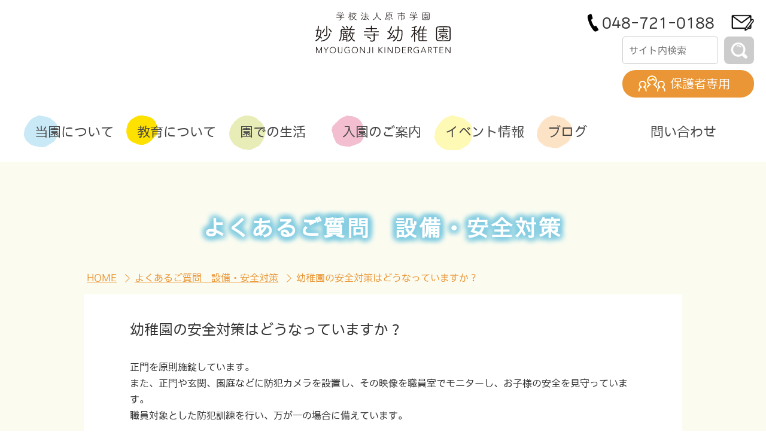

--- FILE ---
content_type: text/html; charset=UTF-8
request_url: https://myougonji-youchien.ed.jp/faq-safe/%E5%B9%BC%E7%A8%9A%E5%9C%92%E3%81%AE%E5%AE%89%E5%85%A8%E5%AF%BE%E7%AD%96%E3%81%AF%E3%81%A9%E3%81%86%E3%81%AA%E3%81%A3%E3%81%A6%E3%81%84%E3%81%BE%E3%81%99%E3%81%8B%EF%BC%9F/
body_size: 13890
content:
<!DOCTYPE html>
<html lang="ja">
<head>
<meta charset="utf-8">
<meta http-equiv="X-UA-Compatible" content="IE=edge">
<meta name="viewport" content="width=device-width, initial-scale=1">
<meta name="description" content="妙厳寺幼稚園は、遊ぶ時は全力で遊び、集中する時はしっかり取り組み、静と動のメリハリを大切にしています。温もりのある保育でお子様の健やかな心身を育てます。"/>
<meta name="keywords" content="幼稚園,埼玉県,上尾市,妙厳寺幼稚園" />
<link rel="shortcut icon" href="https://myougonji-youchien.ed.jp/wp/wp-content/themes/myougonji-child/img/favicons/favicon.ico"/> 



	
<title>幼稚園の安全対策はどうなっていますか？ - 学校法人原市学園 妙厳寺幼稚園　|　埼玉県上尾市の幼稚園</title>
<meta name='robots' content='max-image-preview:large' />
<link rel="alternate" type="application/rss+xml" title="学校法人原市学園 妙厳寺幼稚園　|　埼玉県上尾市の幼稚園 &raquo; フィード" href="https://myougonji-youchien.ed.jp/feed/" />
<link rel="alternate" type="application/rss+xml" title="学校法人原市学園 妙厳寺幼稚園　|　埼玉県上尾市の幼稚園 &raquo; コメントフィード" href="https://myougonji-youchien.ed.jp/comments/feed/" />
<link rel="alternate" title="oEmbed (JSON)" type="application/json+oembed" href="https://myougonji-youchien.ed.jp/wp-json/oembed/1.0/embed?url=https%3A%2F%2Fmyougonji-youchien.ed.jp%2Ffaq-safe%2F%25e5%25b9%25bc%25e7%25a8%259a%25e5%259c%2592%25e3%2581%25ae%25e5%25ae%2589%25e5%2585%25a8%25e5%25af%25be%25e7%25ad%2596%25e3%2581%25af%25e3%2581%25a9%25e3%2581%2586%25e3%2581%25aa%25e3%2581%25a3%25e3%2581%25a6%25e3%2581%2584%25e3%2581%25be%25e3%2581%2599%25e3%2581%258b%25ef%25bc%259f%2F" />
<link rel="alternate" title="oEmbed (XML)" type="text/xml+oembed" href="https://myougonji-youchien.ed.jp/wp-json/oembed/1.0/embed?url=https%3A%2F%2Fmyougonji-youchien.ed.jp%2Ffaq-safe%2F%25e5%25b9%25bc%25e7%25a8%259a%25e5%259c%2592%25e3%2581%25ae%25e5%25ae%2589%25e5%2585%25a8%25e5%25af%25be%25e7%25ad%2596%25e3%2581%25af%25e3%2581%25a9%25e3%2581%2586%25e3%2581%25aa%25e3%2581%25a3%25e3%2581%25a6%25e3%2581%2584%25e3%2581%25be%25e3%2581%2599%25e3%2581%258b%25ef%25bc%259f%2F&#038;format=xml" />
<style id='wp-img-auto-sizes-contain-inline-css' type='text/css'>
img:is([sizes=auto i],[sizes^="auto," i]){contain-intrinsic-size:3000px 1500px}
/*# sourceURL=wp-img-auto-sizes-contain-inline-css */
</style>
<link rel='stylesheet' id='sbi_styles-css' href='https://myougonji-youchien.ed.jp/wp/wp-content/plugins/instagram-feed/css/sbi-styles.min.css?ver=6.2.6' type='text/css' media='all' />
<link rel='stylesheet' id='vkExUnit_common_style-css' href='https://myougonji-youchien.ed.jp/wp/wp-content/plugins/vk-all-in-one-expansion-unit/assets/css/vkExUnit_style.css?ver=9.94.1.1' type='text/css' media='all' />
<style id='vkExUnit_common_style-inline-css' type='text/css'>
:root {--ver_page_top_button_url:url(https://myougonji-youchien.ed.jp/wp/wp-content/plugins/vk-all-in-one-expansion-unit/assets/images/to-top-btn-icon.svg);}@font-face {font-weight: normal;font-style: normal;font-family: "vk_sns";src: url("https://myougonji-youchien.ed.jp/wp/wp-content/plugins/vk-all-in-one-expansion-unit/inc/sns/icons/fonts/vk_sns.eot?-bq20cj");src: url("https://myougonji-youchien.ed.jp/wp/wp-content/plugins/vk-all-in-one-expansion-unit/inc/sns/icons/fonts/vk_sns.eot?#iefix-bq20cj") format("embedded-opentype"),url("https://myougonji-youchien.ed.jp/wp/wp-content/plugins/vk-all-in-one-expansion-unit/inc/sns/icons/fonts/vk_sns.woff?-bq20cj") format("woff"),url("https://myougonji-youchien.ed.jp/wp/wp-content/plugins/vk-all-in-one-expansion-unit/inc/sns/icons/fonts/vk_sns.ttf?-bq20cj") format("truetype"),url("https://myougonji-youchien.ed.jp/wp/wp-content/plugins/vk-all-in-one-expansion-unit/inc/sns/icons/fonts/vk_sns.svg?-bq20cj#vk_sns") format("svg");}
/*# sourceURL=vkExUnit_common_style-inline-css */
</style>
<style id='wp-emoji-styles-inline-css' type='text/css'>

	img.wp-smiley, img.emoji {
		display: inline !important;
		border: none !important;
		box-shadow: none !important;
		height: 1em !important;
		width: 1em !important;
		margin: 0 0.07em !important;
		vertical-align: -0.1em !important;
		background: none !important;
		padding: 0 !important;
	}
/*# sourceURL=wp-emoji-styles-inline-css */
</style>
<style id='wp-block-library-inline-css' type='text/css'>
:root{--wp-block-synced-color:#7a00df;--wp-block-synced-color--rgb:122,0,223;--wp-bound-block-color:var(--wp-block-synced-color);--wp-editor-canvas-background:#ddd;--wp-admin-theme-color:#007cba;--wp-admin-theme-color--rgb:0,124,186;--wp-admin-theme-color-darker-10:#006ba1;--wp-admin-theme-color-darker-10--rgb:0,107,160.5;--wp-admin-theme-color-darker-20:#005a87;--wp-admin-theme-color-darker-20--rgb:0,90,135;--wp-admin-border-width-focus:2px}@media (min-resolution:192dpi){:root{--wp-admin-border-width-focus:1.5px}}.wp-element-button{cursor:pointer}:root .has-very-light-gray-background-color{background-color:#eee}:root .has-very-dark-gray-background-color{background-color:#313131}:root .has-very-light-gray-color{color:#eee}:root .has-very-dark-gray-color{color:#313131}:root .has-vivid-green-cyan-to-vivid-cyan-blue-gradient-background{background:linear-gradient(135deg,#00d084,#0693e3)}:root .has-purple-crush-gradient-background{background:linear-gradient(135deg,#34e2e4,#4721fb 50%,#ab1dfe)}:root .has-hazy-dawn-gradient-background{background:linear-gradient(135deg,#faaca8,#dad0ec)}:root .has-subdued-olive-gradient-background{background:linear-gradient(135deg,#fafae1,#67a671)}:root .has-atomic-cream-gradient-background{background:linear-gradient(135deg,#fdd79a,#004a59)}:root .has-nightshade-gradient-background{background:linear-gradient(135deg,#330968,#31cdcf)}:root .has-midnight-gradient-background{background:linear-gradient(135deg,#020381,#2874fc)}:root{--wp--preset--font-size--normal:16px;--wp--preset--font-size--huge:42px}.has-regular-font-size{font-size:1em}.has-larger-font-size{font-size:2.625em}.has-normal-font-size{font-size:var(--wp--preset--font-size--normal)}.has-huge-font-size{font-size:var(--wp--preset--font-size--huge)}.has-text-align-center{text-align:center}.has-text-align-left{text-align:left}.has-text-align-right{text-align:right}.has-fit-text{white-space:nowrap!important}#end-resizable-editor-section{display:none}.aligncenter{clear:both}.items-justified-left{justify-content:flex-start}.items-justified-center{justify-content:center}.items-justified-right{justify-content:flex-end}.items-justified-space-between{justify-content:space-between}.screen-reader-text{border:0;clip-path:inset(50%);height:1px;margin:-1px;overflow:hidden;padding:0;position:absolute;width:1px;word-wrap:normal!important}.screen-reader-text:focus{background-color:#ddd;clip-path:none;color:#444;display:block;font-size:1em;height:auto;left:5px;line-height:normal;padding:15px 23px 14px;text-decoration:none;top:5px;width:auto;z-index:100000}html :where(.has-border-color){border-style:solid}html :where([style*=border-top-color]){border-top-style:solid}html :where([style*=border-right-color]){border-right-style:solid}html :where([style*=border-bottom-color]){border-bottom-style:solid}html :where([style*=border-left-color]){border-left-style:solid}html :where([style*=border-width]){border-style:solid}html :where([style*=border-top-width]){border-top-style:solid}html :where([style*=border-right-width]){border-right-style:solid}html :where([style*=border-bottom-width]){border-bottom-style:solid}html :where([style*=border-left-width]){border-left-style:solid}html :where(img[class*=wp-image-]){height:auto;max-width:100%}:where(figure){margin:0 0 1em}html :where(.is-position-sticky){--wp-admin--admin-bar--position-offset:var(--wp-admin--admin-bar--height,0px)}@media screen and (max-width:600px){html :where(.is-position-sticky){--wp-admin--admin-bar--position-offset:0px}}
/* VK Color Palettes */:root{ --vk-color-primary:#337ab7}:root .has-vk-color-primary-color { color:var(--vk-color-primary); }:root .has-vk-color-primary-background-color { background-color:var(--vk-color-primary); }:root{ --vk-color-primary-dark:#296292}:root .has-vk-color-primary-dark-color { color:var(--vk-color-primary-dark); }:root .has-vk-color-primary-dark-background-color { background-color:var(--vk-color-primary-dark); }:root{ --vk-color-primary-vivid:#3886c9}:root .has-vk-color-primary-vivid-color { color:var(--vk-color-primary-vivid); }:root .has-vk-color-primary-vivid-background-color { background-color:var(--vk-color-primary-vivid); }

/*# sourceURL=wp-block-library-inline-css */
</style><style id='wp-block-group-inline-css' type='text/css'>
.wp-block-group{box-sizing:border-box}:where(.wp-block-group.wp-block-group-is-layout-constrained){position:relative}
/*# sourceURL=https://myougonji-youchien.ed.jp/wp/wp-includes/blocks/group/style.min.css */
</style>
<style id='global-styles-inline-css' type='text/css'>
:root{--wp--preset--aspect-ratio--square: 1;--wp--preset--aspect-ratio--4-3: 4/3;--wp--preset--aspect-ratio--3-4: 3/4;--wp--preset--aspect-ratio--3-2: 3/2;--wp--preset--aspect-ratio--2-3: 2/3;--wp--preset--aspect-ratio--16-9: 16/9;--wp--preset--aspect-ratio--9-16: 9/16;--wp--preset--color--black: #000000;--wp--preset--color--cyan-bluish-gray: #abb8c3;--wp--preset--color--white: #ffffff;--wp--preset--color--pale-pink: #f78da7;--wp--preset--color--vivid-red: #cf2e2e;--wp--preset--color--luminous-vivid-orange: #ff6900;--wp--preset--color--luminous-vivid-amber: #fcb900;--wp--preset--color--light-green-cyan: #7bdcb5;--wp--preset--color--vivid-green-cyan: #00d084;--wp--preset--color--pale-cyan-blue: #8ed1fc;--wp--preset--color--vivid-cyan-blue: #0693e3;--wp--preset--color--vivid-purple: #9b51e0;--wp--preset--gradient--vivid-cyan-blue-to-vivid-purple: linear-gradient(135deg,rgba(6,147,227,1) 0%,rgb(155,81,224) 100%);--wp--preset--gradient--light-green-cyan-to-vivid-green-cyan: linear-gradient(135deg,rgb(122,220,180) 0%,rgb(0,208,130) 100%);--wp--preset--gradient--luminous-vivid-amber-to-luminous-vivid-orange: linear-gradient(135deg,rgba(252,185,0,1) 0%,rgba(255,105,0,1) 100%);--wp--preset--gradient--luminous-vivid-orange-to-vivid-red: linear-gradient(135deg,rgba(255,105,0,1) 0%,rgb(207,46,46) 100%);--wp--preset--gradient--very-light-gray-to-cyan-bluish-gray: linear-gradient(135deg,rgb(238,238,238) 0%,rgb(169,184,195) 100%);--wp--preset--gradient--cool-to-warm-spectrum: linear-gradient(135deg,rgb(74,234,220) 0%,rgb(151,120,209) 20%,rgb(207,42,186) 40%,rgb(238,44,130) 60%,rgb(251,105,98) 80%,rgb(254,248,76) 100%);--wp--preset--gradient--blush-light-purple: linear-gradient(135deg,rgb(255,206,236) 0%,rgb(152,150,240) 100%);--wp--preset--gradient--blush-bordeaux: linear-gradient(135deg,rgb(254,205,165) 0%,rgb(254,45,45) 50%,rgb(107,0,62) 100%);--wp--preset--gradient--luminous-dusk: linear-gradient(135deg,rgb(255,203,112) 0%,rgb(199,81,192) 50%,rgb(65,88,208) 100%);--wp--preset--gradient--pale-ocean: linear-gradient(135deg,rgb(255,245,203) 0%,rgb(182,227,212) 50%,rgb(51,167,181) 100%);--wp--preset--gradient--electric-grass: linear-gradient(135deg,rgb(202,248,128) 0%,rgb(113,206,126) 100%);--wp--preset--gradient--midnight: linear-gradient(135deg,rgb(2,3,129) 0%,rgb(40,116,252) 100%);--wp--preset--gradient--vivid-green-cyan-to-vivid-cyan-blue: linear-gradient(135deg,rgba(0,208,132,1) 0%,rgba(6,147,227,1) 100%);--wp--preset--font-size--small: 14px;--wp--preset--font-size--medium: 20px;--wp--preset--font-size--large: 24px;--wp--preset--font-size--x-large: 42px;--wp--preset--font-size--regular: 16px;--wp--preset--font-size--huge: 36px;--wp--preset--spacing--20: 0.44rem;--wp--preset--spacing--30: 0.67rem;--wp--preset--spacing--40: 1rem;--wp--preset--spacing--50: 1.5rem;--wp--preset--spacing--60: 2.25rem;--wp--preset--spacing--70: 3.38rem;--wp--preset--spacing--80: 5.06rem;--wp--preset--shadow--natural: 6px 6px 9px rgba(0, 0, 0, 0.2);--wp--preset--shadow--deep: 12px 12px 50px rgba(0, 0, 0, 0.4);--wp--preset--shadow--sharp: 6px 6px 0px rgba(0, 0, 0, 0.2);--wp--preset--shadow--outlined: 6px 6px 0px -3px rgb(255, 255, 255), 6px 6px rgb(0, 0, 0);--wp--preset--shadow--crisp: 6px 6px 0px rgb(0, 0, 0);}:where(.is-layout-flex){gap: 0.5em;}:where(.is-layout-grid){gap: 0.5em;}body .is-layout-flex{display: flex;}.is-layout-flex{flex-wrap: wrap;align-items: center;}.is-layout-flex > :is(*, div){margin: 0;}body .is-layout-grid{display: grid;}.is-layout-grid > :is(*, div){margin: 0;}:where(.wp-block-columns.is-layout-flex){gap: 2em;}:where(.wp-block-columns.is-layout-grid){gap: 2em;}:where(.wp-block-post-template.is-layout-flex){gap: 1.25em;}:where(.wp-block-post-template.is-layout-grid){gap: 1.25em;}.has-black-color{color: var(--wp--preset--color--black) !important;}.has-cyan-bluish-gray-color{color: var(--wp--preset--color--cyan-bluish-gray) !important;}.has-white-color{color: var(--wp--preset--color--white) !important;}.has-pale-pink-color{color: var(--wp--preset--color--pale-pink) !important;}.has-vivid-red-color{color: var(--wp--preset--color--vivid-red) !important;}.has-luminous-vivid-orange-color{color: var(--wp--preset--color--luminous-vivid-orange) !important;}.has-luminous-vivid-amber-color{color: var(--wp--preset--color--luminous-vivid-amber) !important;}.has-light-green-cyan-color{color: var(--wp--preset--color--light-green-cyan) !important;}.has-vivid-green-cyan-color{color: var(--wp--preset--color--vivid-green-cyan) !important;}.has-pale-cyan-blue-color{color: var(--wp--preset--color--pale-cyan-blue) !important;}.has-vivid-cyan-blue-color{color: var(--wp--preset--color--vivid-cyan-blue) !important;}.has-vivid-purple-color{color: var(--wp--preset--color--vivid-purple) !important;}.has-black-background-color{background-color: var(--wp--preset--color--black) !important;}.has-cyan-bluish-gray-background-color{background-color: var(--wp--preset--color--cyan-bluish-gray) !important;}.has-white-background-color{background-color: var(--wp--preset--color--white) !important;}.has-pale-pink-background-color{background-color: var(--wp--preset--color--pale-pink) !important;}.has-vivid-red-background-color{background-color: var(--wp--preset--color--vivid-red) !important;}.has-luminous-vivid-orange-background-color{background-color: var(--wp--preset--color--luminous-vivid-orange) !important;}.has-luminous-vivid-amber-background-color{background-color: var(--wp--preset--color--luminous-vivid-amber) !important;}.has-light-green-cyan-background-color{background-color: var(--wp--preset--color--light-green-cyan) !important;}.has-vivid-green-cyan-background-color{background-color: var(--wp--preset--color--vivid-green-cyan) !important;}.has-pale-cyan-blue-background-color{background-color: var(--wp--preset--color--pale-cyan-blue) !important;}.has-vivid-cyan-blue-background-color{background-color: var(--wp--preset--color--vivid-cyan-blue) !important;}.has-vivid-purple-background-color{background-color: var(--wp--preset--color--vivid-purple) !important;}.has-black-border-color{border-color: var(--wp--preset--color--black) !important;}.has-cyan-bluish-gray-border-color{border-color: var(--wp--preset--color--cyan-bluish-gray) !important;}.has-white-border-color{border-color: var(--wp--preset--color--white) !important;}.has-pale-pink-border-color{border-color: var(--wp--preset--color--pale-pink) !important;}.has-vivid-red-border-color{border-color: var(--wp--preset--color--vivid-red) !important;}.has-luminous-vivid-orange-border-color{border-color: var(--wp--preset--color--luminous-vivid-orange) !important;}.has-luminous-vivid-amber-border-color{border-color: var(--wp--preset--color--luminous-vivid-amber) !important;}.has-light-green-cyan-border-color{border-color: var(--wp--preset--color--light-green-cyan) !important;}.has-vivid-green-cyan-border-color{border-color: var(--wp--preset--color--vivid-green-cyan) !important;}.has-pale-cyan-blue-border-color{border-color: var(--wp--preset--color--pale-cyan-blue) !important;}.has-vivid-cyan-blue-border-color{border-color: var(--wp--preset--color--vivid-cyan-blue) !important;}.has-vivid-purple-border-color{border-color: var(--wp--preset--color--vivid-purple) !important;}.has-vivid-cyan-blue-to-vivid-purple-gradient-background{background: var(--wp--preset--gradient--vivid-cyan-blue-to-vivid-purple) !important;}.has-light-green-cyan-to-vivid-green-cyan-gradient-background{background: var(--wp--preset--gradient--light-green-cyan-to-vivid-green-cyan) !important;}.has-luminous-vivid-amber-to-luminous-vivid-orange-gradient-background{background: var(--wp--preset--gradient--luminous-vivid-amber-to-luminous-vivid-orange) !important;}.has-luminous-vivid-orange-to-vivid-red-gradient-background{background: var(--wp--preset--gradient--luminous-vivid-orange-to-vivid-red) !important;}.has-very-light-gray-to-cyan-bluish-gray-gradient-background{background: var(--wp--preset--gradient--very-light-gray-to-cyan-bluish-gray) !important;}.has-cool-to-warm-spectrum-gradient-background{background: var(--wp--preset--gradient--cool-to-warm-spectrum) !important;}.has-blush-light-purple-gradient-background{background: var(--wp--preset--gradient--blush-light-purple) !important;}.has-blush-bordeaux-gradient-background{background: var(--wp--preset--gradient--blush-bordeaux) !important;}.has-luminous-dusk-gradient-background{background: var(--wp--preset--gradient--luminous-dusk) !important;}.has-pale-ocean-gradient-background{background: var(--wp--preset--gradient--pale-ocean) !important;}.has-electric-grass-gradient-background{background: var(--wp--preset--gradient--electric-grass) !important;}.has-midnight-gradient-background{background: var(--wp--preset--gradient--midnight) !important;}.has-small-font-size{font-size: var(--wp--preset--font-size--small) !important;}.has-medium-font-size{font-size: var(--wp--preset--font-size--medium) !important;}.has-large-font-size{font-size: var(--wp--preset--font-size--large) !important;}.has-x-large-font-size{font-size: var(--wp--preset--font-size--x-large) !important;}
/*# sourceURL=global-styles-inline-css */
</style>

<style id='classic-theme-styles-inline-css' type='text/css'>
/*! This file is auto-generated */
.wp-block-button__link{color:#fff;background-color:#32373c;border-radius:9999px;box-shadow:none;text-decoration:none;padding:calc(.667em + 2px) calc(1.333em + 2px);font-size:1.125em}.wp-block-file__button{background:#32373c;color:#fff;text-decoration:none}
/*# sourceURL=/wp-includes/css/classic-themes.min.css */
</style>
<link rel='stylesheet' id='lightning-common-style-css' href='https://myougonji-youchien.ed.jp/wp/wp-content/themes/lightning/_g3/assets/css/style.css?ver=15.16.0' type='text/css' media='all' />
<style id='lightning-common-style-inline-css' type='text/css'>
/* Lightning */:root {--vk-color-primary:#337ab7;--vk-color-primary-dark:#296292;--vk-color-primary-vivid:#3886c9;--g_nav_main_acc_icon_open_url:url(https://myougonji-youchien.ed.jp/wp/wp-content/themes/lightning/_g3/inc/vk-mobile-nav/package/images/vk-menu-acc-icon-open-black.svg);--g_nav_main_acc_icon_close_url: url(https://myougonji-youchien.ed.jp/wp/wp-content/themes/lightning/_g3/inc/vk-mobile-nav/package/images/vk-menu-close-black.svg);--g_nav_sub_acc_icon_open_url: url(https://myougonji-youchien.ed.jp/wp/wp-content/themes/lightning/_g3/inc/vk-mobile-nav/package/images/vk-menu-acc-icon-open-white.svg);--g_nav_sub_acc_icon_close_url: url(https://myougonji-youchien.ed.jp/wp/wp-content/themes/lightning/_g3/inc/vk-mobile-nav/package/images/vk-menu-close-white.svg);}
:root{--swiper-navigation-color: #fff;}
html{scroll-padding-top:var(--vk-size-admin-bar);}
/* vk-mobile-nav */:root {--vk-mobile-nav-menu-btn-bg-src: url("https://myougonji-youchien.ed.jp/wp/wp-content/themes/lightning/_g3/inc/vk-mobile-nav/package/images/vk-menu-btn-black.svg");--vk-mobile-nav-menu-btn-close-bg-src: url("https://myougonji-youchien.ed.jp/wp/wp-content/themes/lightning/_g3/inc/vk-mobile-nav/package/images/vk-menu-close-black.svg");--vk-menu-acc-icon-open-black-bg-src: url("https://myougonji-youchien.ed.jp/wp/wp-content/themes/lightning/_g3/inc/vk-mobile-nav/package/images/vk-menu-acc-icon-open-black.svg");--vk-menu-acc-icon-open-white-bg-src: url("https://myougonji-youchien.ed.jp/wp/wp-content/themes/lightning/_g3/inc/vk-mobile-nav/package/images/vk-menu-acc-icon-open-white.svg");--vk-menu-acc-icon-close-black-bg-src: url("https://myougonji-youchien.ed.jp/wp/wp-content/themes/lightning/_g3/inc/vk-mobile-nav/package/images/vk-menu-close-black.svg");--vk-menu-acc-icon-close-white-bg-src: url("https://myougonji-youchien.ed.jp/wp/wp-content/themes/lightning/_g3/inc/vk-mobile-nav/package/images/vk-menu-close-white.svg");}
/*# sourceURL=lightning-common-style-inline-css */
</style>
<link rel='stylesheet' id='lightning-design-style-css' href='https://myougonji-youchien.ed.jp/wp/wp-content/themes/lightning/_g3/design-skin/origin3/css/style.css?ver=15.16.0' type='text/css' media='all' />
<style id='lightning-design-style-inline-css' type='text/css'>
.tagcloud a:before { font-family: "Font Awesome 5 Free";content: "\f02b";font-weight: bold; }
/*# sourceURL=lightning-design-style-inline-css */
</style>
<link rel='stylesheet' id='vk-swiper-style-css' href='https://myougonji-youchien.ed.jp/wp/wp-content/themes/lightning/vendor/vektor-inc/vk-swiper/src/assets/css/swiper-bundle.min.css?ver=11.0.2' type='text/css' media='all' />
<link rel='stylesheet' id='vk-blog-card-css' href='https://myougonji-youchien.ed.jp/wp/wp-content/themes/lightning/_g3/inc/vk-wp-oembed-blog-card/package/css/blog-card.css?ver=6e0728ebb67d668afa587a54f804e703' type='text/css' media='all' />
<link rel='stylesheet' id='lightning-theme-style-css' href='https://myougonji-youchien.ed.jp/wp/wp-content/themes/myougonji-child/style.css?ver=15.16.0' type='text/css' media='all' />
<link rel='stylesheet' id='vk-font-awesome-css' href='https://myougonji-youchien.ed.jp/wp/wp-content/themes/lightning/vendor/vektor-inc/font-awesome-versions/src/versions/6/css/all.min.css?ver=6.4.2' type='text/css' media='all' />
<link rel='stylesheet' id='my-lightning-custom-css' href='https://myougonji-youchien.ed.jp/wp/wp-content/themes/myougonji-child/assets/css/style.css?ver=1754538125' type='text/css' media='all' />
<link rel="https://api.w.org/" href="https://myougonji-youchien.ed.jp/wp-json/" /><link rel="alternate" title="JSON" type="application/json" href="https://myougonji-youchien.ed.jp/wp-json/wp/v2/posts/1831" /><link rel="EditURI" type="application/rsd+xml" title="RSD" href="https://myougonji-youchien.ed.jp/wp/xmlrpc.php?rsd" />
<link rel="canonical" href="https://myougonji-youchien.ed.jp/faq-safe/%e5%b9%bc%e7%a8%9a%e5%9c%92%e3%81%ae%e5%ae%89%e5%85%a8%e5%af%be%e7%ad%96%e3%81%af%e3%81%a9%e3%81%86%e3%81%aa%e3%81%a3%e3%81%a6%e3%81%84%e3%81%be%e3%81%99%e3%81%8b%ef%bc%9f/" />

<meta property="og:title" content="幼稚園の安全対策はどうなっていますか？">
<meta property="og:description" content="妙厳寺幼稚園は、遊ぶ時は全力で遊び、集中する時はしっかり取り組み、静と動のメリハリを大切にしています。温もりのある保育でお子様の健やかな心身を育てます。">
<meta property="og:type" content="article">
<meta property="og:url" content="https://myougonji-youchien.ed.jp/faq-safe/%e5%b9%bc%e7%a8%9a%e5%9c%92%e3%81%ae%e5%ae%89%e5%85%a8%e5%af%be%e7%ad%96%e3%81%af%e3%81%a9%e3%81%86%e3%81%aa%e3%81%a3%e3%81%a6%e3%81%84%e3%81%be%e3%81%99%e3%81%8b%ef%bc%9f/">
<meta property="og:image" content="https://myougonji-youchien.ed.jp/wp/wp-content/themes/myougonji-child/img/ogp.jpg">
<meta property="og:site_name" content="学校法人原市学園 妙厳寺幼稚園　|　埼玉県上尾市の幼稚園">
<meta name="twitter:card" content="">
<meta name="twitter:site" content="">
<meta property="og:locale" content="ja_JP">
		<style type="text/css" id="wp-custom-css">
			.recruit-tel span{
	font-size: 18px;
	margin-right: 10px;
	letter-spacing: 0.05em;
}
@media screen and ( max-width:767px ){
	.recruit-tel span{
		font-size:15px;
	}
}

.day_of_week {
	color: #fff;
	background-color: #D6623B;
	padding: 3px;
	border-radius: 3px;
}

.news-list {
	margin: 3px;
	padding: 3px;
}

.mybtn {
	font-size: 12px;
  font-weight: 700;
  line-height: 1.5;
  position: relative;
  display: inline-block;
  padding: 0.3rem 0.5rem;
  cursor: pointer;
  -webkit-user-select: none;
  -moz-user-select: none;
  -ms-user-select: none;
  user-select: none;
  -webkit-transition: all 0.3s;
  transition: all 0.3s;
  text-align: center;
  vertical-align: middle;
  text-decoration: none;
  letter-spacing: 0.1em;
  color: #212529;
  border-radius: 0.5rem;
}

.myele--right {
	text-align: right;
	float:right;
}

.mybtn--orange {
  color: #fff;
  background-color: #f4a460;
}
.mybtn--orange:hover {
  color: #fff;
  background: #f56500;
}

		</style>
		<meta name="format-detection" content="telephone=no">

<link rel="stylesheet" type="text/css" href="/src/uw-slider.css?v=9"/>
<script
src="https://code.jquery.com/jquery-1.12.4.min.js"
integrity="sha256-ZosEbRLbNQzLpnKIkEdrPv7lOy9C27hHQ+Xp8a4MxAQ="
crossorigin="anonymous"></script>
<script src="https://myougonji-youchien.ed.jp/wp/wp-content/themes/myougonji-child/src/uw-slider.js?v=8"></script>
<script src="https://myougonji-youchien.ed.jp/wp/wp-content/themes/myougonji-child/src/script.js?v=8"></script>
<script defer src="https://use.fontawesome.com/releases/v5.15.3/js/all.js" integrity="sha384-haqrlim99xjfMxRP6EWtafs0sB1WKcMdynwZleuUSwJR0mDeRYbhtY+KPMr+JL6f" crossorigin="anonymous"></script>
	
<!-- Global site tag (gtag.js) - Google Analytics -->
<script async src="https://www.googletagmanager.com/gtag/js?id=G-VYEM7WFVS4"></script>
<script>
  window.dataLayer = window.dataLayer || [];
  function gtag(){dataLayer.push(arguments);}
  gtag('js', new Date());

  gtag('config', 'G-VYEM7WFVS4');
</script>
<link rel='stylesheet' id='add_google_fonts_Lato-css' href='//fonts.googleapis.com/css2?family=Lato%3Awght%40400%3B700&#038;display=swap&#038;subset=japanese&#038;ver=15.16.0' type='text/css' media='all' />
<link rel='stylesheet' id='add_google_fonts_noto_sans-css' href='//fonts.googleapis.com/css2?family=Noto+Sans+JP%3Awght%40400%3B700&#038;display=swap&#038;subset=japanese&#038;ver=15.16.0' type='text/css' media='all' />
</head>
<body data-rsssl=1 class="wp-singular post-template-default single single-post postid-1831 single-format-standard wp-embed-responsive wp-theme-lightning wp-child-theme-myougonji-child device-pc fa_v6_css">
<a class="skip-link screen-reader-text" href="#main">コンテンツへスキップ</a>
<a class="skip-link screen-reader-text" href="#vk-mobile-nav">ナビゲーションに移動</a>

<header id="" class="site-header site-header--layout--nav-float">
<div class="flex-end-768 p-10">
<h1 class="col-4 p-10 center">
<a href="https://myougonji-youchien.ed.jp/" class="header-logo">
<img src="https://myougonji-youchien.ed.jp/wp/wp-content/themes/myougonji-child/img/logo.svg" width="226" height="69" alt="学校法人原市学園 妙厳寺幼稚園 MYOUGONJI KINDERGARTEN">
</a>
</h1>
<div class="col-4 header-contact p-10">
<address class="header-tel">
<a href="tel:0487210188" class="tel-link">048-721-0188</a><a href="https://docs.google.com/forms/d/e/1FAIpQLScHoe6KYO2-VcDDJXMsx3j-11y_hjbnFDeS9SB0yoQB9MN1nA/viewform" class="top-mail"><img src="https://myougonji-youchien.ed.jp/wp/wp-content/themes/myougonji-child/img/header-mail.png" width="40" height="40" alt="お問い合わせ"></a>
</address>
<div class="hogosha_senyou flex">
<div class="search"><form method="get" id="searchform" class="flex" action="https://myougonji-youchien.ed.jp">
<input type="text" name="s" id="s" placeholder="サイト内検索"/>
<button type="submit"><img src="https://myougonji-youchien.ed.jp/wp/wp-content/themes/myougonji-child/img/search.svg" width="50px" height="46px" alt="検 索"></button>
</form></div>
   <a href="https://members.myougonji-youchien.ed.jp" class="button3 bg-color1" target="_blank">保護者専用</a>
</div>

</div>
</div>

       	
		
		<nav id="global-nav" class="global-nav global-nav--layout--float-right"><ul id="menu-%e3%83%95%e3%83%83%e3%82%bf%e3%83%bc%e3%83%8a%e3%83%93" class="menu vk-menu-acc global-nav-list header-menu box pc-768"><li id="menu-item-50" class="list1 menu-item menu-item-type-post_type menu-item-object-page menu-item-has-children"><a href="https://myougonji-youchien.ed.jp/kindergarten/"><strong class="global-nav-name">当園について</strong></a>
<ul class="sub-menu">
	<li id="menu-item-51" class="list2 menu-item menu-item-type-custom menu-item-object-custom menu-item-anchor"><a href="https://myougonji-youchien.ed.jp/kindergarten/#overview">幼稚園概要</a></li>
	<li id="menu-item-52" class="list2 menu-item menu-item-type-custom menu-item-object-custom menu-item-anchor"><a href="https://myougonji-youchien.ed.jp/kindergarten/#greetings">園からの挨拶</a></li>
	<li id="menu-item-53" class="list2 menu-item menu-item-type-custom menu-item-object-custom menu-item-anchor"><a href="https://myougonji-youchien.ed.jp/kindergarten/#facility">施設紹介</a></li>
	<li id="menu-item-54" class="list2 menu-item menu-item-type-custom menu-item-object-custom menu-item-anchor"><a href="https://myougonji-youchien.ed.jp/kindergarten/#access">アクセス</a></li>
	<li id="menu-item-1450" class="list2 menu-item menu-item-type-custom menu-item-object-custom menu-item-anchor"><a href="https://myougonji-youchien.ed.jp/kindergarten/#cooperation">ご家庭との連携</a></li>
	<li id="menu-item-4467" class="list2 menu-item menu-item-type-custom menu-item-object-custom menu-item-anchor"><a href="https://myougonji-youchien.ed.jp/kindergarten/#uniform">制服</a></li>
	<li id="menu-item-55" class="list2 menu-item menu-item-type-custom menu-item-object-custom menu-item-anchor"><a href="https://myougonji-youchien.ed.jp/kindergarten/#bus">園バスについて</a></li>
	<li id="menu-item-77" class="list2 menu-item menu-item-type-post_type menu-item-object-page"><a href="https://myougonji-youchien.ed.jp/recruitment/">採用情報</a></li>
	<li id="menu-item-1675" class="list2 menu-item menu-item-type-post_type menu-item-object-page"><a href="https://myougonji-youchien.ed.jp/students/">学生の皆様へ</a></li>
</ul>
</li>
<li id="menu-item-56" class="list1 menu-item menu-item-type-post_type menu-item-object-page menu-item-has-children"><a href="https://myougonji-youchien.ed.jp/education/"><strong class="global-nav-name">教育について</strong></a>
<ul class="sub-menu">
	<li id="menu-item-57" class="list2 menu-item menu-item-type-custom menu-item-object-custom menu-item-anchor"><a href="https://myougonji-youchien.ed.jp/education/#goals">教育目標</a></li>
	<li id="menu-item-58" class="list2 menu-item menu-item-type-custom menu-item-object-custom menu-item-anchor"><a href="https://myougonji-youchien.ed.jp/education/#policies">教育方針</a></li>
	<li id="menu-item-59" class="list2 menu-item menu-item-type-custom menu-item-object-custom menu-item-anchor"><a href="https://myougonji-youchien.ed.jp/education/#kanji">漢字教育</a></li>
	<li id="menu-item-60" class="list2 menu-item menu-item-type-custom menu-item-object-custom menu-item-anchor"><a href="https://myougonji-youchien.ed.jp/education/#buddhism">仏教保育</a></li>
	<li id="menu-item-61" class="list2 menu-item menu-item-type-custom menu-item-object-custom menu-item-anchor"><a href="https://myougonji-youchien.ed.jp/education/#body">体づくり</a></li>
	<li id="menu-item-1909" class="list2 menu-item menu-item-type-custom menu-item-object-custom menu-item-anchor"><a href="https://myougonji-youchien.ed.jp/education/#voice">保護者の声</a></li>
</ul>
</li>
<li id="menu-item-62" class="list1 menu-item menu-item-type-post_type menu-item-object-page menu-item-has-children"><a href="https://myougonji-youchien.ed.jp/day/"><strong class="global-nav-name">園での生活</strong></a>
<ul class="sub-menu">
	<li id="menu-item-63" class="list2 menu-item menu-item-type-post_type menu-item-object-page"><a href="https://myougonji-youchien.ed.jp/day/">一日の流れ</a></li>
	<li id="menu-item-66" class="list2 menu-item menu-item-type-post_type menu-item-object-page"><a href="https://myougonji-youchien.ed.jp/year/">年間行事</a></li>
	<li id="menu-item-65" class="list2 menu-item menu-item-type-post_type menu-item-object-page"><a href="https://myougonji-youchien.ed.jp/extracurricular/">課外教室</a></li>
	<li id="menu-item-64" class="list2 menu-item menu-item-type-post_type menu-item-object-page"><a href="https://myougonji-youchien.ed.jp/overtime/">時間外保育</a></li>
</ul>
</li>
<li id="menu-item-1144" class="menu-item menu-item-type-post_type menu-item-object-page menu-item-has-children"><a href="https://myougonji-youchien.ed.jp/requirements/"><strong class="global-nav-name">入園のご案内</strong></a>
<ul class="sub-menu">
	<li id="menu-item-1142" class="list2 menu-item menu-item-type-post_type menu-item-object-page"><a href="https://myougonji-youchien.ed.jp/requirements/">募集要項</a></li>
	<li id="menu-item-1139" class="list2 menu-item menu-item-type-post_type menu-item-object-page"><a href="https://myougonji-youchien.ed.jp/requirements-2yearsold/">募集要項（２歳児）</a></li>
	<li id="menu-item-68" class="list2 menu-item menu-item-type-post_type menu-item-object-page"><a href="https://myougonji-youchien.ed.jp/application/">各種資料</a></li>
	<li id="menu-item-67" class="list2 menu-item menu-item-type-post_type menu-item-object-page"><a href="https://myougonji-youchien.ed.jp/faq/">よくあるご質問</a></li>
</ul>
</li>
<li id="menu-item-1146" class="list1 menu-item menu-item-type-post_type menu-item-object-page menu-item-has-children"><a href="https://myougonji-youchien.ed.jp/childcare-support/"><strong class="global-nav-name">イベント情報</strong></a>
<ul class="sub-menu">
	<li id="menu-item-1149" class="list2 menu-item menu-item-type-custom menu-item-object-custom menu-item-anchor"><a href="https://myougonji-youchien.ed.jp/childcare-support/#wakuwaku">親子教室 <br> <span class="wakuwaku-sp-menu">(わくわくクラブ) </span></a></li>
	<li id="menu-item-1150" class="list2 menu-item menu-item-type-custom menu-item-object-custom menu-item-anchor"><a href="https://myougonji-youchien.ed.jp/childcare-support/#babyday">赤ちゃんの日</a></li>
	<li id="menu-item-2255" class="list2 menu-item menu-item-type-custom menu-item-object-custom menu-item-anchor"><a href="https://myougonji-youchien.ed.jp/childcare-support/#open-garden">園庭開放</a></li>
	<li id="menu-item-4858" class="menu-item menu-item-type-custom menu-item-object-custom menu-item-anchor"><a href="https://myougonji-youchien.ed.jp/childcare-support/#kids-room">キッズルーム</a></li>
	<li id="menu-item-2032" class="list2 menu-item menu-item-type-custom menu-item-object-custom menu-item-anchor"><a href="https://myougonji-youchien.ed.jp/childcare-support/#mini-library">ミニ図書館</a></li>
</ul>
</li>
<li id="menu-item-2587" class="list1 menu-item menu-item-type-post_type_archive menu-item-object-blog"><a href="https://myougonji-youchien.ed.jp/blog/"><strong class="global-nav-name">ブログ</strong></a></li>
<li id="menu-item-4925" class="menu-item menu-item-type-custom menu-item-object-custom"><a href="https://docs.google.com/forms/d/e/1FAIpQLScHoe6KYO2-VcDDJXMsx3j-11y_hjbnFDeS9SB0yoQB9MN1nA/viewform"><strong class="global-nav-name">問い合わせ</strong></a></li>
</ul></nav>


		
<div class="sp-768 sp-menu">
<div class="center">
<img src="https://myougonji-youchien.ed.jp/wp/wp-content/themes/myougonji-child/img/hamburger1.svg" width="" height="" alt="menu" class="_open-menu hamburger-icon" data-open="#header-menu-sp">
</div>
<div class="center font-sss">MENU</div>
</div>	

		<div class="hide" id="header-menu-sp">
	<nav id="vk-mobile-nav" class="vk-mobile-nav-menu-outer"><ul class="vk-menu-acc menu vk-menu-acc-active header-menu box mb-30" id=""><li id="menu-item-50" class="list1 menu-item menu-item-type-post_type menu-item-object-page menu-item-has-children"><a href="https://myougonji-youchien.ed.jp/kindergarten/"><strong class="global-nav-name">当園について</strong></a>
<ul class="sub-menu">
	<li id="menu-item-51" class="list2 menu-item menu-item-type-custom menu-item-object-custom menu-item-anchor"><a href="https://myougonji-youchien.ed.jp/kindergarten/#overview">幼稚園概要</a></li>
	<li id="menu-item-52" class="list2 menu-item menu-item-type-custom menu-item-object-custom menu-item-anchor"><a href="https://myougonji-youchien.ed.jp/kindergarten/#greetings">園からの挨拶</a></li>
	<li id="menu-item-53" class="list2 menu-item menu-item-type-custom menu-item-object-custom menu-item-anchor"><a href="https://myougonji-youchien.ed.jp/kindergarten/#facility">施設紹介</a></li>
	<li id="menu-item-54" class="list2 menu-item menu-item-type-custom menu-item-object-custom menu-item-anchor"><a href="https://myougonji-youchien.ed.jp/kindergarten/#access">アクセス</a></li>
	<li id="menu-item-1450" class="list2 menu-item menu-item-type-custom menu-item-object-custom menu-item-anchor"><a href="https://myougonji-youchien.ed.jp/kindergarten/#cooperation">ご家庭との連携</a></li>
	<li id="menu-item-4467" class="list2 menu-item menu-item-type-custom menu-item-object-custom menu-item-anchor"><a href="https://myougonji-youchien.ed.jp/kindergarten/#uniform">制服</a></li>
	<li id="menu-item-55" class="list2 menu-item menu-item-type-custom menu-item-object-custom menu-item-anchor"><a href="https://myougonji-youchien.ed.jp/kindergarten/#bus">園バスについて</a></li>
	<li id="menu-item-77" class="list2 menu-item menu-item-type-post_type menu-item-object-page"><a href="https://myougonji-youchien.ed.jp/recruitment/">採用情報</a></li>
	<li id="menu-item-1675" class="list2 menu-item menu-item-type-post_type menu-item-object-page"><a href="https://myougonji-youchien.ed.jp/students/">学生の皆様へ</a></li>
</ul>
</li>
<li id="menu-item-56" class="list1 menu-item menu-item-type-post_type menu-item-object-page menu-item-has-children"><a href="https://myougonji-youchien.ed.jp/education/"><strong class="global-nav-name">教育について</strong></a>
<ul class="sub-menu">
	<li id="menu-item-57" class="list2 menu-item menu-item-type-custom menu-item-object-custom menu-item-anchor"><a href="https://myougonji-youchien.ed.jp/education/#goals">教育目標</a></li>
	<li id="menu-item-58" class="list2 menu-item menu-item-type-custom menu-item-object-custom menu-item-anchor"><a href="https://myougonji-youchien.ed.jp/education/#policies">教育方針</a></li>
	<li id="menu-item-59" class="list2 menu-item menu-item-type-custom menu-item-object-custom menu-item-anchor"><a href="https://myougonji-youchien.ed.jp/education/#kanji">漢字教育</a></li>
	<li id="menu-item-60" class="list2 menu-item menu-item-type-custom menu-item-object-custom menu-item-anchor"><a href="https://myougonji-youchien.ed.jp/education/#buddhism">仏教保育</a></li>
	<li id="menu-item-61" class="list2 menu-item menu-item-type-custom menu-item-object-custom menu-item-anchor"><a href="https://myougonji-youchien.ed.jp/education/#body">体づくり</a></li>
	<li id="menu-item-1909" class="list2 menu-item menu-item-type-custom menu-item-object-custom menu-item-anchor"><a href="https://myougonji-youchien.ed.jp/education/#voice">保護者の声</a></li>
</ul>
</li>
<li id="menu-item-62" class="list1 menu-item menu-item-type-post_type menu-item-object-page menu-item-has-children"><a href="https://myougonji-youchien.ed.jp/day/"><strong class="global-nav-name">園での生活</strong></a>
<ul class="sub-menu">
	<li id="menu-item-63" class="list2 menu-item menu-item-type-post_type menu-item-object-page"><a href="https://myougonji-youchien.ed.jp/day/">一日の流れ</a></li>
	<li id="menu-item-66" class="list2 menu-item menu-item-type-post_type menu-item-object-page"><a href="https://myougonji-youchien.ed.jp/year/">年間行事</a></li>
	<li id="menu-item-65" class="list2 menu-item menu-item-type-post_type menu-item-object-page"><a href="https://myougonji-youchien.ed.jp/extracurricular/">課外教室</a></li>
	<li id="menu-item-64" class="list2 menu-item menu-item-type-post_type menu-item-object-page"><a href="https://myougonji-youchien.ed.jp/overtime/">時間外保育</a></li>
</ul>
</li>
<li id="menu-item-1144" class="menu-item menu-item-type-post_type menu-item-object-page menu-item-has-children"><a href="https://myougonji-youchien.ed.jp/requirements/"><strong class="global-nav-name">入園のご案内</strong></a>
<ul class="sub-menu">
	<li id="menu-item-1142" class="list2 menu-item menu-item-type-post_type menu-item-object-page"><a href="https://myougonji-youchien.ed.jp/requirements/">募集要項</a></li>
	<li id="menu-item-1139" class="list2 menu-item menu-item-type-post_type menu-item-object-page"><a href="https://myougonji-youchien.ed.jp/requirements-2yearsold/">募集要項（２歳児）</a></li>
	<li id="menu-item-68" class="list2 menu-item menu-item-type-post_type menu-item-object-page"><a href="https://myougonji-youchien.ed.jp/application/">各種資料</a></li>
	<li id="menu-item-67" class="list2 menu-item menu-item-type-post_type menu-item-object-page"><a href="https://myougonji-youchien.ed.jp/faq/">よくあるご質問</a></li>
</ul>
</li>
<li id="menu-item-1146" class="list1 menu-item menu-item-type-post_type menu-item-object-page menu-item-has-children"><a href="https://myougonji-youchien.ed.jp/childcare-support/"><strong class="global-nav-name">イベント情報</strong></a>
<ul class="sub-menu">
	<li id="menu-item-1149" class="list2 menu-item menu-item-type-custom menu-item-object-custom menu-item-anchor"><a href="https://myougonji-youchien.ed.jp/childcare-support/#wakuwaku">親子教室 <br> <span class="wakuwaku-sp-menu">(わくわくクラブ) </span></a></li>
	<li id="menu-item-1150" class="list2 menu-item menu-item-type-custom menu-item-object-custom menu-item-anchor"><a href="https://myougonji-youchien.ed.jp/childcare-support/#babyday">赤ちゃんの日</a></li>
	<li id="menu-item-2255" class="list2 menu-item menu-item-type-custom menu-item-object-custom menu-item-anchor"><a href="https://myougonji-youchien.ed.jp/childcare-support/#open-garden">園庭開放</a></li>
	<li id="menu-item-4858" class="menu-item menu-item-type-custom menu-item-object-custom menu-item-anchor"><a href="https://myougonji-youchien.ed.jp/childcare-support/#kids-room">キッズルーム</a></li>
	<li id="menu-item-2032" class="list2 menu-item menu-item-type-custom menu-item-object-custom menu-item-anchor"><a href="https://myougonji-youchien.ed.jp/childcare-support/#mini-library">ミニ図書館</a></li>
</ul>
</li>
<li id="menu-item-2587" class="list1 menu-item menu-item-type-post_type_archive menu-item-object-blog"><a href="https://myougonji-youchien.ed.jp/blog/"><strong class="global-nav-name">ブログ</strong></a></li>
<li id="menu-item-4925" class="menu-item menu-item-type-custom menu-item-object-custom"><a href="https://docs.google.com/forms/d/e/1FAIpQLScHoe6KYO2-VcDDJXMsx3j-11y_hjbnFDeS9SB0yoQB9MN1nA/viewform"><strong class="global-nav-name">問い合わせ</strong></a></li>
</ul></nav></div>

</header>

<section class="single-bg ">





	<div class="page-header"><div class="page-header-inner container">
<div class="page-header-title">よくあるご質問　設備・安全対策</div></div></div><!-- [ /.page-header ] -->
	<!-- [ #breadcrumb ] --><div id="breadcrumb" class="breadcrumb"><div class="container"><ol class="breadcrumb-list" itemscope itemtype="https://schema.org/BreadcrumbList"><li class="breadcrumb-list__item breadcrumb-list__item--home" itemprop="itemListElement" itemscope itemtype="http://schema.org/ListItem"><a href="https://myougonji-youchien.ed.jp" itemprop="item"><i class="fas fa-fw fa-home"></i><span itemprop="name">HOME</span></a><meta itemprop="position" content="1" /></li><li class="breadcrumb-list__item" itemprop="itemListElement" itemscope itemtype="http://schema.org/ListItem"><a href="https://myougonji-youchien.ed.jp/category/faq-safe/" itemprop="item"><span itemprop="name">よくあるご質問　設備・安全対策</span></a><meta itemprop="position" content="2" /></li><li class="breadcrumb-list__item" itemprop="itemListElement" itemscope itemtype="http://schema.org/ListItem"><span itemprop="name">幼稚園の安全対策はどうなっていますか？</span><meta itemprop="position" content="3" /></li></ol></div></div><!-- [ /#breadcrumb ] -->	






  
		
			
			
			  			


<article id="post-1831" class="entry entry-full post-1831 post type-post status-publish format-standard hentry category-faq-safe">

	
	
		<header class="entry-header content">
			<h1 class="entryPostTitle entry-title">
									幼稚園の安全対策はどうなっていますか？							</h1>
						


  			
			


			
		</header>

	
		

	<div class="entry-body content" id="content">
			<p>正門を原則施錠しています。<br />
また、正門や玄関、園庭などに防犯カメラを設置し、その映像を職員室でモニターし、お子様の安全を見守っています。<br />
職員対象とした防犯訓練を行い、万が一の場合に備えています。</p>

		
		

		
			</div>
  



	
	
	


</article><!-- [ /#post-1831 ] -->

	
		
		
		
		
	








<div id="nav-below" class="navigation">
<div class="nav-previous"><span class="meta-nav">←</span><a href="https://myougonji-youchien.ed.jp/faq-safe/%e7%a9%ba%e6%b0%97%e6%b8%85%e6%b5%84%e6%a9%9f%e3%81%af%e3%81%a4%e3%81%84%e3%81%a6%e3%81%84%e3%81%be%e3%81%99%e3%81%8b%ef%bc%9f/">空気清浄機はついていますか？</a></div><div class="nav-next"><a href="https://myougonji-youchien.ed.jp/faq-safe/%e7%81%bd%e5%ae%b3%e3%82%84%e7%b7%8a%e6%80%a5%e6%99%82%e3%81%ae%e5%af%be%e5%bf%9c%e3%81%af%ef%bc%9f/">災害や緊急時の対応は？</a><span class="meta-nav">→</span></div></div>





	
					</div><!-- [ /.main-section ] -->

		<div class="sub-section sub-section--col--two blog-side">
<!-- タクソノミー-->
</div>
<!-- タクソノミー-->
</div><!-- [ /.sub-section ] --></section>	
	</div><!-- [ /.site-body-container ] -->

	
</div><!-- [ /.site-body ] -->

<div class="site-body-bottom">
	<div class="container">
		<aside class="widget widget_block" id="block-5">
<div class="wp-block-group"><div class="wp-block-group__inner-container is-layout-flow wp-block-group-is-layout-flow"></div></div>
</aside><aside class="widget widget_block" id="block-6">
<div class="wp-block-group"><div class="wp-block-group__inner-container is-layout-flow wp-block-group-is-layout-flow"></div></div>
</aside>	</div>
</div>

<footer class="clearfix">
<div>
<section>
<div class="bg-2 p-40-10 center">
<h3 class="heading4 mb-10">
<span>お申し込み・お問い合わせ</span>
</h3>
<address class="mb-10">
<strong class="font-3 p-5">
<a href="tel:0487210188">TEL：048-721-0188</a>
</strong>
<span class="font-4 p-5">FAX：048-721-0291</span>
</address>
<!-- <a href="#" class="button4 mb-10">お問い合わせ</a>-->
<address>
<p>学校法人原市学園 妙厳寺幼稚園</p>
<p>〒362-0021　埼玉県上尾市原市977-2</p>
</address>
</div>
</section>



<div class="bg-3">

			<nav class="footer-menu"><ul class="box p-40-0"><li id="menu-item-50" class="list1 menu-item menu-item-type-post_type menu-item-object-page menu-item-has-children menu-item-50"><a href="https://myougonji-youchien.ed.jp/kindergarten/">当園について</a>
<ul class="sub-menu">
	<li id="menu-item-51" class="list2 menu-item menu-item-type-custom menu-item-object-custom menu-item-51 menu-item-anchor"><a href="https://myougonji-youchien.ed.jp/kindergarten/#overview">幼稚園概要</a></li>
	<li id="menu-item-52" class="list2 menu-item menu-item-type-custom menu-item-object-custom menu-item-52 menu-item-anchor"><a href="https://myougonji-youchien.ed.jp/kindergarten/#greetings">園からの挨拶</a></li>
	<li id="menu-item-53" class="list2 menu-item menu-item-type-custom menu-item-object-custom menu-item-53 menu-item-anchor"><a href="https://myougonji-youchien.ed.jp/kindergarten/#facility">施設紹介</a></li>
	<li id="menu-item-54" class="list2 menu-item menu-item-type-custom menu-item-object-custom menu-item-54 menu-item-anchor"><a href="https://myougonji-youchien.ed.jp/kindergarten/#access">アクセス</a></li>
	<li id="menu-item-1450" class="list2 menu-item menu-item-type-custom menu-item-object-custom menu-item-1450 menu-item-anchor"><a href="https://myougonji-youchien.ed.jp/kindergarten/#cooperation">ご家庭との連携</a></li>
	<li id="menu-item-4467" class="list2 menu-item menu-item-type-custom menu-item-object-custom menu-item-4467 menu-item-anchor"><a href="https://myougonji-youchien.ed.jp/kindergarten/#uniform">制服</a></li>
	<li id="menu-item-55" class="list2 menu-item menu-item-type-custom menu-item-object-custom menu-item-55 menu-item-anchor"><a href="https://myougonji-youchien.ed.jp/kindergarten/#bus">園バスについて</a></li>
	<li id="menu-item-77" class="list2 menu-item menu-item-type-post_type menu-item-object-page menu-item-77"><a href="https://myougonji-youchien.ed.jp/recruitment/">採用情報</a></li>
	<li id="menu-item-1675" class="list2 menu-item menu-item-type-post_type menu-item-object-page menu-item-1675"><a href="https://myougonji-youchien.ed.jp/students/">学生の皆様へ</a></li>
</ul>
</li>
<li id="menu-item-56" class="list1 menu-item menu-item-type-post_type menu-item-object-page menu-item-has-children menu-item-56"><a href="https://myougonji-youchien.ed.jp/education/">教育について</a>
<ul class="sub-menu">
	<li id="menu-item-57" class="list2 menu-item menu-item-type-custom menu-item-object-custom menu-item-57 menu-item-anchor"><a href="https://myougonji-youchien.ed.jp/education/#goals">教育目標</a></li>
	<li id="menu-item-58" class="list2 menu-item menu-item-type-custom menu-item-object-custom menu-item-58 menu-item-anchor"><a href="https://myougonji-youchien.ed.jp/education/#policies">教育方針</a></li>
	<li id="menu-item-59" class="list2 menu-item menu-item-type-custom menu-item-object-custom menu-item-59 menu-item-anchor"><a href="https://myougonji-youchien.ed.jp/education/#kanji">漢字教育</a></li>
	<li id="menu-item-60" class="list2 menu-item menu-item-type-custom menu-item-object-custom menu-item-60 menu-item-anchor"><a href="https://myougonji-youchien.ed.jp/education/#buddhism">仏教保育</a></li>
	<li id="menu-item-61" class="list2 menu-item menu-item-type-custom menu-item-object-custom menu-item-61 menu-item-anchor"><a href="https://myougonji-youchien.ed.jp/education/#body">体づくり</a></li>
	<li id="menu-item-1909" class="list2 menu-item menu-item-type-custom menu-item-object-custom menu-item-1909 menu-item-anchor"><a href="https://myougonji-youchien.ed.jp/education/#voice">保護者の声</a></li>
</ul>
</li>
<li id="menu-item-62" class="list1 menu-item menu-item-type-post_type menu-item-object-page menu-item-has-children menu-item-62"><a href="https://myougonji-youchien.ed.jp/day/">園での生活</a>
<ul class="sub-menu">
	<li id="menu-item-63" class="list2 menu-item menu-item-type-post_type menu-item-object-page menu-item-63"><a href="https://myougonji-youchien.ed.jp/day/">一日の流れ</a></li>
	<li id="menu-item-66" class="list2 menu-item menu-item-type-post_type menu-item-object-page menu-item-66"><a href="https://myougonji-youchien.ed.jp/year/">年間行事</a></li>
	<li id="menu-item-65" class="list2 menu-item menu-item-type-post_type menu-item-object-page menu-item-65"><a href="https://myougonji-youchien.ed.jp/extracurricular/">課外教室</a></li>
	<li id="menu-item-64" class="list2 menu-item menu-item-type-post_type menu-item-object-page menu-item-64"><a href="https://myougonji-youchien.ed.jp/overtime/">時間外保育</a></li>
</ul>
</li>
<li id="menu-item-1144" class="menu-item menu-item-type-post_type menu-item-object-page menu-item-has-children menu-item-1144"><a href="https://myougonji-youchien.ed.jp/requirements/">入園のご案内</a>
<ul class="sub-menu">
	<li id="menu-item-1142" class="list2 menu-item menu-item-type-post_type menu-item-object-page menu-item-1142"><a href="https://myougonji-youchien.ed.jp/requirements/">募集要項</a></li>
	<li id="menu-item-1139" class="list2 menu-item menu-item-type-post_type menu-item-object-page menu-item-1139"><a href="https://myougonji-youchien.ed.jp/requirements-2yearsold/">募集要項（２歳児）</a></li>
	<li id="menu-item-68" class="list2 menu-item menu-item-type-post_type menu-item-object-page menu-item-68"><a href="https://myougonji-youchien.ed.jp/application/">各種資料</a></li>
	<li id="menu-item-67" class="list2 menu-item menu-item-type-post_type menu-item-object-page menu-item-67"><a href="https://myougonji-youchien.ed.jp/faq/">よくあるご質問</a></li>
</ul>
</li>
<li id="menu-item-1146" class="list1 menu-item menu-item-type-post_type menu-item-object-page menu-item-has-children menu-item-1146"><a href="https://myougonji-youchien.ed.jp/childcare-support/">イベント情報</a>
<ul class="sub-menu">
	<li id="menu-item-1149" class="list2 menu-item menu-item-type-custom menu-item-object-custom menu-item-1149 menu-item-anchor"><a href="https://myougonji-youchien.ed.jp/childcare-support/#wakuwaku">親子教室 <br> <span class="wakuwaku-sp-menu">(わくわくクラブ) </span></a></li>
	<li id="menu-item-1150" class="list2 menu-item menu-item-type-custom menu-item-object-custom menu-item-1150 menu-item-anchor"><a href="https://myougonji-youchien.ed.jp/childcare-support/#babyday">赤ちゃんの日</a></li>
	<li id="menu-item-2255" class="list2 menu-item menu-item-type-custom menu-item-object-custom menu-item-2255 menu-item-anchor"><a href="https://myougonji-youchien.ed.jp/childcare-support/#open-garden">園庭開放</a></li>
	<li id="menu-item-4858" class="menu-item menu-item-type-custom menu-item-object-custom menu-item-4858 menu-item-anchor"><a href="https://myougonji-youchien.ed.jp/childcare-support/#kids-room">キッズルーム</a></li>
	<li id="menu-item-2032" class="list2 menu-item menu-item-type-custom menu-item-object-custom menu-item-2032 menu-item-anchor"><a href="https://myougonji-youchien.ed.jp/childcare-support/#mini-library">ミニ図書館</a></li>
</ul>
</li>
<li id="menu-item-2587" class="list1 menu-item menu-item-type-post_type_archive menu-item-object-blog menu-item-2587"><a href="https://myougonji-youchien.ed.jp/blog/">ブログ</a></li>
<li id="menu-item-4925" class="menu-item menu-item-type-custom menu-item-object-custom menu-item-4925"><a href="https://docs.google.com/forms/d/e/1FAIpQLScHoe6KYO2-VcDDJXMsx3j-11y_hjbnFDeS9SB0yoQB9MN1nA/viewform">問い合わせ</a></li>
</ul></nav>	
<ul class="small-bnr">
<li class="">
<a href="https://www.city.ageo.lg.jp/site/shoubou/56-aed-list.html" target="_blank">
<img src="https://myougonji-youchien.ed.jp/wp/wp-content/themes/myougonji-child/img/ba_left_aed.jpg" width="" height="" alt="">
</a>
</li>
<li class="">
<a href="https://www.pref.saitama.lg.jp/a0607/akachan-st-main.html" target="_blank">
<img src="https://myougonji-youchien.ed.jp/wp/wp-content/themes/myougonji-child/img/ba_left_akachan.jpg" width="" height="" alt="">
</a>
</li>
<li class="">
<script type="text/javascript" src="https://minmoji.ucda.jp/sealjs/http%3A__myougonji-youchien.ed.jp_" charset="UTF-8"></script>
</li>
</ul>
<div class="center p-20-0 wide copyright">
<small>&copy; Myougonji Youchien ALL RIGHTS RESERVED.</small>
</div>
</div>
<a href="" class="go-top">
<img src="https://myougonji-youchien.ed.jp/wp/wp-content/themes/myougonji-child/img/go-top.png" width="" height="" alt="TOPへ">
</a>
<div id="image-modal-bg" class="_modal-bg image-modal-bg">
<div class="modal">
<div class="_modal-window modal-window">
<img src="" width="" height="" alt="" id="image-modal" class="image-modal">
</div>
</div>
<div class="center image-modal-close">
<a href="" class="_close-modal" data-modal_bg="#image-modal-bg">
<img src="https://myougonji-youchien.ed.jp/wp/wp-content/themes/myougonji-child/img/cancel.svg" width="" height="" alt="close">
</a>
</div>
</div>
	
</div>
</footer>


<div class="floating-btn-sp">
<ul>
<li><a href="https://www.instagram.com/myougonji_youchien/?hl=ja" target="_blank"><img src="https://myougonji-youchien.ed.jp/wp/wp-content/uploads/2022/04/Instagram_Glyph.png" width="40" height="40" alt="妙厳寺幼稚園インスタグラム"></a></li>
<li><a href="https://docs.google.com/forms/d/e/1FAIpQLScHoe6KYO2-VcDDJXMsx3j-11y_hjbnFDeS9SB0yoQB9MN1nA/viewform"><img src="https://myougonji-youchien.ed.jp/wp/wp-content/themes/myougonji-child/img/mail-icon.png" width="40" height="40" alt="お問い合わせ"></a></li>
<li><a href="tel:0487210188"><img src="https://myougonji-youchien.ed.jp/wp/wp-content/themes/myougonji-child/img/tel-icon.svg" width="40" height="40" alt="tel.048-721-0188"></a></li>
<li><a href="" class="go-top"><img src="https://myougonji-youchien.ed.jp/wp/wp-content/themes/myougonji-child/img/go-top-sp.png" width="40" height="40" alt="TOPへ"></a></li>
</ul>
</div>	
<div>	
<div class="sp-menu-btn sp-open"><span></span><span></span><span></span></div>

		<nav id="sp-nav" class="sp-nav"><ul id="menu-%e3%83%95%e3%83%83%e3%82%bf%e3%83%bc%e3%83%8a%e3%83%93-3" class="menu mb-30"><li id="menu-item-50" class="list1 menu-item menu-item-type-post_type menu-item-object-page menu-item-has-children"><a href="https://myougonji-youchien.ed.jp/kindergarten/"><strong class="global-nav-name">当園について</strong></a>
<ul class="sub-menu">
	<li id="menu-item-51" class="list2 menu-item menu-item-type-custom menu-item-object-custom menu-item-anchor"><a href="https://myougonji-youchien.ed.jp/kindergarten/#overview">幼稚園概要</a></li>
	<li id="menu-item-52" class="list2 menu-item menu-item-type-custom menu-item-object-custom menu-item-anchor"><a href="https://myougonji-youchien.ed.jp/kindergarten/#greetings">園からの挨拶</a></li>
	<li id="menu-item-53" class="list2 menu-item menu-item-type-custom menu-item-object-custom menu-item-anchor"><a href="https://myougonji-youchien.ed.jp/kindergarten/#facility">施設紹介</a></li>
	<li id="menu-item-54" class="list2 menu-item menu-item-type-custom menu-item-object-custom menu-item-anchor"><a href="https://myougonji-youchien.ed.jp/kindergarten/#access">アクセス</a></li>
	<li id="menu-item-1450" class="list2 menu-item menu-item-type-custom menu-item-object-custom menu-item-anchor"><a href="https://myougonji-youchien.ed.jp/kindergarten/#cooperation">ご家庭との連携</a></li>
	<li id="menu-item-4467" class="list2 menu-item menu-item-type-custom menu-item-object-custom menu-item-anchor"><a href="https://myougonji-youchien.ed.jp/kindergarten/#uniform">制服</a></li>
	<li id="menu-item-55" class="list2 menu-item menu-item-type-custom menu-item-object-custom menu-item-anchor"><a href="https://myougonji-youchien.ed.jp/kindergarten/#bus">園バスについて</a></li>
	<li id="menu-item-77" class="list2 menu-item menu-item-type-post_type menu-item-object-page"><a href="https://myougonji-youchien.ed.jp/recruitment/">採用情報</a></li>
	<li id="menu-item-1675" class="list2 menu-item menu-item-type-post_type menu-item-object-page"><a href="https://myougonji-youchien.ed.jp/students/">学生の皆様へ</a></li>
</ul>
</li>
<li id="menu-item-56" class="list1 menu-item menu-item-type-post_type menu-item-object-page menu-item-has-children"><a href="https://myougonji-youchien.ed.jp/education/"><strong class="global-nav-name">教育について</strong></a>
<ul class="sub-menu">
	<li id="menu-item-57" class="list2 menu-item menu-item-type-custom menu-item-object-custom menu-item-anchor"><a href="https://myougonji-youchien.ed.jp/education/#goals">教育目標</a></li>
	<li id="menu-item-58" class="list2 menu-item menu-item-type-custom menu-item-object-custom menu-item-anchor"><a href="https://myougonji-youchien.ed.jp/education/#policies">教育方針</a></li>
	<li id="menu-item-59" class="list2 menu-item menu-item-type-custom menu-item-object-custom menu-item-anchor"><a href="https://myougonji-youchien.ed.jp/education/#kanji">漢字教育</a></li>
	<li id="menu-item-60" class="list2 menu-item menu-item-type-custom menu-item-object-custom menu-item-anchor"><a href="https://myougonji-youchien.ed.jp/education/#buddhism">仏教保育</a></li>
	<li id="menu-item-61" class="list2 menu-item menu-item-type-custom menu-item-object-custom menu-item-anchor"><a href="https://myougonji-youchien.ed.jp/education/#body">体づくり</a></li>
	<li id="menu-item-1909" class="list2 menu-item menu-item-type-custom menu-item-object-custom menu-item-anchor"><a href="https://myougonji-youchien.ed.jp/education/#voice">保護者の声</a></li>
</ul>
</li>
<li id="menu-item-62" class="list1 menu-item menu-item-type-post_type menu-item-object-page menu-item-has-children"><a href="https://myougonji-youchien.ed.jp/day/"><strong class="global-nav-name">園での生活</strong></a>
<ul class="sub-menu">
	<li id="menu-item-63" class="list2 menu-item menu-item-type-post_type menu-item-object-page"><a href="https://myougonji-youchien.ed.jp/day/">一日の流れ</a></li>
	<li id="menu-item-66" class="list2 menu-item menu-item-type-post_type menu-item-object-page"><a href="https://myougonji-youchien.ed.jp/year/">年間行事</a></li>
	<li id="menu-item-65" class="list2 menu-item menu-item-type-post_type menu-item-object-page"><a href="https://myougonji-youchien.ed.jp/extracurricular/">課外教室</a></li>
	<li id="menu-item-64" class="list2 menu-item menu-item-type-post_type menu-item-object-page"><a href="https://myougonji-youchien.ed.jp/overtime/">時間外保育</a></li>
</ul>
</li>
<li id="menu-item-1144" class="menu-item menu-item-type-post_type menu-item-object-page menu-item-has-children"><a href="https://myougonji-youchien.ed.jp/requirements/"><strong class="global-nav-name">入園のご案内</strong></a>
<ul class="sub-menu">
	<li id="menu-item-1142" class="list2 menu-item menu-item-type-post_type menu-item-object-page"><a href="https://myougonji-youchien.ed.jp/requirements/">募集要項</a></li>
	<li id="menu-item-1139" class="list2 menu-item menu-item-type-post_type menu-item-object-page"><a href="https://myougonji-youchien.ed.jp/requirements-2yearsold/">募集要項（２歳児）</a></li>
	<li id="menu-item-68" class="list2 menu-item menu-item-type-post_type menu-item-object-page"><a href="https://myougonji-youchien.ed.jp/application/">各種資料</a></li>
	<li id="menu-item-67" class="list2 menu-item menu-item-type-post_type menu-item-object-page"><a href="https://myougonji-youchien.ed.jp/faq/">よくあるご質問</a></li>
</ul>
</li>
<li id="menu-item-1146" class="list1 menu-item menu-item-type-post_type menu-item-object-page menu-item-has-children"><a href="https://myougonji-youchien.ed.jp/childcare-support/"><strong class="global-nav-name">イベント情報</strong></a>
<ul class="sub-menu">
	<li id="menu-item-1149" class="list2 menu-item menu-item-type-custom menu-item-object-custom menu-item-anchor"><a href="https://myougonji-youchien.ed.jp/childcare-support/#wakuwaku">親子教室 <br> <span class="wakuwaku-sp-menu">(わくわくクラブ) </span></a></li>
	<li id="menu-item-1150" class="list2 menu-item menu-item-type-custom menu-item-object-custom menu-item-anchor"><a href="https://myougonji-youchien.ed.jp/childcare-support/#babyday">赤ちゃんの日</a></li>
	<li id="menu-item-2255" class="list2 menu-item menu-item-type-custom menu-item-object-custom menu-item-anchor"><a href="https://myougonji-youchien.ed.jp/childcare-support/#open-garden">園庭開放</a></li>
	<li id="menu-item-4858" class="menu-item menu-item-type-custom menu-item-object-custom menu-item-anchor"><a href="https://myougonji-youchien.ed.jp/childcare-support/#kids-room">キッズルーム</a></li>
	<li id="menu-item-2032" class="list2 menu-item menu-item-type-custom menu-item-object-custom menu-item-anchor"><a href="https://myougonji-youchien.ed.jp/childcare-support/#mini-library">ミニ図書館</a></li>
</ul>
</li>
<li id="menu-item-2587" class="list1 menu-item menu-item-type-post_type_archive menu-item-object-blog"><a href="https://myougonji-youchien.ed.jp/blog/"><strong class="global-nav-name">ブログ</strong></a></li>
<li id="menu-item-4925" class="menu-item menu-item-type-custom menu-item-object-custom"><a href="https://docs.google.com/forms/d/e/1FAIpQLScHoe6KYO2-VcDDJXMsx3j-11y_hjbnFDeS9SB0yoQB9MN1nA/viewform"><strong class="global-nav-name">問い合わせ</strong></a></li>
</ul></nav></div>


<script>
$('.sp-open').on('click', function(){
    $(this).toggleClass('active');
    SlideMenu()
});

const SlideMenu = () => {
  if($('#sp-nav').hasClass("SlideOut")){
    $('#sp-nav').removeClass('SlideOut');
    $('#sp-nav').addClass('SlideIN');
  } else {
    $('#sp-nav').removeClass('SlideIN');
    $('#sp-nav').addClass('SlideOut');
  }
}
</script>
<script>     
$('#sp-nav a').on('click', function() {  
  $('.sp-open').trigger('click');
});
 </script>

<script src="https://myougonji-youchien.ed.jp/wp/wp-content/themes/myougonji-child/js/in-view.min.js" type="text/javascript"></script>
<script>

		
inView.offset(70);

inView('.fade')
    .on('enter', el=>{
      el.classList.add('fade-on')
    })
    .on('exit', el => {
        el.classList.remove('fade-on')
    })
		

</script>
<script src="https://myougonji-youchien.ed.jp/wp/wp-content/themes/myougonji-child/js/ofi.min.js"></script>

<script>
  objectFitImages('.object-fit-image');
</script>






<script
  src="https://code.jquery.com/jquery-3.6.0.min.js"
  integrity="sha256-/xUj+3OJU5yExlq6GSYGSHk7tPXikynS7ogEvDej/m4="
  crossorigin="anonymous"></script>
<script type="text/javascript" src="https://myougonji-youchien.ed.jp/wp/wp-content/themes/myougonji-child/js/jquery.rwdImageMaps.min.js"></script>
<script>
$(function(){
  $('img[usemap]').rwdImageMaps();
});
</script><div id="vk-mobile-nav-menu-btn" class="vk-mobile-nav-menu-btn position-right">MENU</div><div class="vk-mobile-nav vk-mobile-nav-drop-in" id="vk-mobile-nav"><nav class="vk-mobile-nav-menu-outer" role="navigation"><ul id="menu-%e3%83%95%e3%83%83%e3%82%bf%e3%83%bc%e3%83%8a%e3%83%93-4" class="vk-menu-acc menu"><li class="list1 menu-item menu-item-type-post_type menu-item-object-page menu-item-has-children menu-item-50"><a href="https://myougonji-youchien.ed.jp/kindergarten/">当園について</a>
<ul class="sub-menu">
	<li class="list2 menu-item menu-item-type-custom menu-item-object-custom menu-item-51 menu-item-anchor"><a href="https://myougonji-youchien.ed.jp/kindergarten/#overview">幼稚園概要</a></li>
	<li class="list2 menu-item menu-item-type-custom menu-item-object-custom menu-item-52 menu-item-anchor"><a href="https://myougonji-youchien.ed.jp/kindergarten/#greetings">園からの挨拶</a></li>
	<li class="list2 menu-item menu-item-type-custom menu-item-object-custom menu-item-53 menu-item-anchor"><a href="https://myougonji-youchien.ed.jp/kindergarten/#facility">施設紹介</a></li>
	<li class="list2 menu-item menu-item-type-custom menu-item-object-custom menu-item-54 menu-item-anchor"><a href="https://myougonji-youchien.ed.jp/kindergarten/#access">アクセス</a></li>
	<li class="list2 menu-item menu-item-type-custom menu-item-object-custom menu-item-1450 menu-item-anchor"><a href="https://myougonji-youchien.ed.jp/kindergarten/#cooperation">ご家庭との連携</a></li>
	<li class="list2 menu-item menu-item-type-custom menu-item-object-custom menu-item-4467 menu-item-anchor"><a href="https://myougonji-youchien.ed.jp/kindergarten/#uniform">制服</a></li>
	<li class="list2 menu-item menu-item-type-custom menu-item-object-custom menu-item-55 menu-item-anchor"><a href="https://myougonji-youchien.ed.jp/kindergarten/#bus">園バスについて</a></li>
	<li class="list2 menu-item menu-item-type-post_type menu-item-object-page menu-item-77"><a href="https://myougonji-youchien.ed.jp/recruitment/">採用情報</a></li>
	<li class="list2 menu-item menu-item-type-post_type menu-item-object-page menu-item-1675"><a href="https://myougonji-youchien.ed.jp/students/">学生の皆様へ</a></li>
</ul>
</li>
<li class="list1 menu-item menu-item-type-post_type menu-item-object-page menu-item-has-children menu-item-56"><a href="https://myougonji-youchien.ed.jp/education/">教育について</a>
<ul class="sub-menu">
	<li class="list2 menu-item menu-item-type-custom menu-item-object-custom menu-item-57 menu-item-anchor"><a href="https://myougonji-youchien.ed.jp/education/#goals">教育目標</a></li>
	<li class="list2 menu-item menu-item-type-custom menu-item-object-custom menu-item-58 menu-item-anchor"><a href="https://myougonji-youchien.ed.jp/education/#policies">教育方針</a></li>
	<li class="list2 menu-item menu-item-type-custom menu-item-object-custom menu-item-59 menu-item-anchor"><a href="https://myougonji-youchien.ed.jp/education/#kanji">漢字教育</a></li>
	<li class="list2 menu-item menu-item-type-custom menu-item-object-custom menu-item-60 menu-item-anchor"><a href="https://myougonji-youchien.ed.jp/education/#buddhism">仏教保育</a></li>
	<li class="list2 menu-item menu-item-type-custom menu-item-object-custom menu-item-61 menu-item-anchor"><a href="https://myougonji-youchien.ed.jp/education/#body">体づくり</a></li>
	<li class="list2 menu-item menu-item-type-custom menu-item-object-custom menu-item-1909 menu-item-anchor"><a href="https://myougonji-youchien.ed.jp/education/#voice">保護者の声</a></li>
</ul>
</li>
<li class="list1 menu-item menu-item-type-post_type menu-item-object-page menu-item-has-children menu-item-62"><a href="https://myougonji-youchien.ed.jp/day/">園での生活</a>
<ul class="sub-menu">
	<li class="list2 menu-item menu-item-type-post_type menu-item-object-page menu-item-63"><a href="https://myougonji-youchien.ed.jp/day/">一日の流れ</a></li>
	<li class="list2 menu-item menu-item-type-post_type menu-item-object-page menu-item-66"><a href="https://myougonji-youchien.ed.jp/year/">年間行事</a></li>
	<li class="list2 menu-item menu-item-type-post_type menu-item-object-page menu-item-65"><a href="https://myougonji-youchien.ed.jp/extracurricular/">課外教室</a></li>
	<li class="list2 menu-item menu-item-type-post_type menu-item-object-page menu-item-64"><a href="https://myougonji-youchien.ed.jp/overtime/">時間外保育</a></li>
</ul>
</li>
<li class="menu-item menu-item-type-post_type menu-item-object-page menu-item-has-children menu-item-1144"><a href="https://myougonji-youchien.ed.jp/requirements/">入園のご案内</a>
<ul class="sub-menu">
	<li class="list2 menu-item menu-item-type-post_type menu-item-object-page menu-item-1142"><a href="https://myougonji-youchien.ed.jp/requirements/">募集要項</a></li>
	<li class="list2 menu-item menu-item-type-post_type menu-item-object-page menu-item-1139"><a href="https://myougonji-youchien.ed.jp/requirements-2yearsold/">募集要項（２歳児）</a></li>
	<li class="list2 menu-item menu-item-type-post_type menu-item-object-page menu-item-68"><a href="https://myougonji-youchien.ed.jp/application/">各種資料</a></li>
	<li class="list2 menu-item menu-item-type-post_type menu-item-object-page menu-item-67"><a href="https://myougonji-youchien.ed.jp/faq/">よくあるご質問</a></li>
</ul>
</li>
<li class="list1 menu-item menu-item-type-post_type menu-item-object-page menu-item-has-children menu-item-1146"><a href="https://myougonji-youchien.ed.jp/childcare-support/">イベント情報</a>
<ul class="sub-menu">
	<li class="list2 menu-item menu-item-type-custom menu-item-object-custom menu-item-1149 menu-item-anchor"><a href="https://myougonji-youchien.ed.jp/childcare-support/#wakuwaku">親子教室 <br> <span class="wakuwaku-sp-menu">(わくわくクラブ) </span></a></li>
	<li class="list2 menu-item menu-item-type-custom menu-item-object-custom menu-item-1150 menu-item-anchor"><a href="https://myougonji-youchien.ed.jp/childcare-support/#babyday">赤ちゃんの日</a></li>
	<li class="list2 menu-item menu-item-type-custom menu-item-object-custom menu-item-2255 menu-item-anchor"><a href="https://myougonji-youchien.ed.jp/childcare-support/#open-garden">園庭開放</a></li>
	<li class="menu-item menu-item-type-custom menu-item-object-custom menu-item-4858 menu-item-anchor"><a href="https://myougonji-youchien.ed.jp/childcare-support/#kids-room">キッズルーム</a></li>
	<li class="list2 menu-item menu-item-type-custom menu-item-object-custom menu-item-2032 menu-item-anchor"><a href="https://myougonji-youchien.ed.jp/childcare-support/#mini-library">ミニ図書館</a></li>
</ul>
</li>
<li class="list1 menu-item menu-item-type-post_type_archive menu-item-object-blog menu-item-2587"><a href="https://myougonji-youchien.ed.jp/blog/">ブログ</a></li>
<li class="menu-item menu-item-type-custom menu-item-object-custom menu-item-4925"><a href="https://docs.google.com/forms/d/e/1FAIpQLScHoe6KYO2-VcDDJXMsx3j-11y_hjbnFDeS9SB0yoQB9MN1nA/viewform">問い合わせ</a></li>
</ul></nav></div>
<script type="speculationrules">
{"prefetch":[{"source":"document","where":{"and":[{"href_matches":"/*"},{"not":{"href_matches":["/wp/wp-*.php","/wp/wp-admin/*","/wp/wp-content/uploads/*","/wp/wp-content/*","/wp/wp-content/plugins/*","/wp/wp-content/themes/myougonji-child/*","/wp/wp-content/themes/lightning/_g3/*","/*\\?(.+)"]}},{"not":{"selector_matches":"a[rel~=\"nofollow\"]"}},{"not":{"selector_matches":".no-prefetch, .no-prefetch a"}}]},"eagerness":"conservative"}]}
</script>
<!-- Instagram Feed JS -->
<script type="text/javascript">
var sbiajaxurl = "https://myougonji-youchien.ed.jp/wp/wp-admin/admin-ajax.php";
</script>
<script type="text/javascript" id="vkExUnit_master-js-js-extra">
/* <![CDATA[ */
var vkExOpt = {"ajax_url":"https://myougonji-youchien.ed.jp/wp/wp-admin/admin-ajax.php"};
//# sourceURL=vkExUnit_master-js-js-extra
/* ]]> */
</script>
<script type="text/javascript" src="https://myougonji-youchien.ed.jp/wp/wp-content/plugins/vk-all-in-one-expansion-unit/assets/js/all.min.js?ver=9.94.1.1" id="vkExUnit_master-js-js"></script>
<script type="text/javascript" src="https://myougonji-youchien.ed.jp/wp/wp-content/themes/lightning/vendor/vektor-inc/vk-swiper/src/assets/js/swiper-bundle.min.js?ver=11.0.2" id="vk-swiper-script-js"></script>
<script type="text/javascript" id="vk-swiper-script-js-after">
/* <![CDATA[ */
var lightning_swiper = new Swiper('.lightning_swiper', {"slidesPerView":1,"spaceBetween":0,"loop":true,"autoplay":{"delay":"4000"},"pagination":{"el":".swiper-pagination","clickable":true},"navigation":{"nextEl":".swiper-button-next","prevEl":".swiper-button-prev"},"effect":"slide"});
//# sourceURL=vk-swiper-script-js-after
/* ]]> */
</script>
<script type="text/javascript" id="lightning-js-js-extra">
/* <![CDATA[ */
var lightningOpt = {"header_scrool":"1","add_header_offset_margin":"1"};
//# sourceURL=lightning-js-js-extra
/* ]]> */
</script>
<script type="text/javascript" src="https://myougonji-youchien.ed.jp/wp/wp-content/themes/lightning/_g3/assets/js/main.js?ver=15.16.0" id="lightning-js-js"></script>
<script id="wp-emoji-settings" type="application/json">
{"baseUrl":"https://s.w.org/images/core/emoji/17.0.2/72x72/","ext":".png","svgUrl":"https://s.w.org/images/core/emoji/17.0.2/svg/","svgExt":".svg","source":{"concatemoji":"https://myougonji-youchien.ed.jp/wp/wp-includes/js/wp-emoji-release.min.js?ver=6e0728ebb67d668afa587a54f804e703"}}
</script>
<script type="module">
/* <![CDATA[ */
/*! This file is auto-generated */
const a=JSON.parse(document.getElementById("wp-emoji-settings").textContent),o=(window._wpemojiSettings=a,"wpEmojiSettingsSupports"),s=["flag","emoji"];function i(e){try{var t={supportTests:e,timestamp:(new Date).valueOf()};sessionStorage.setItem(o,JSON.stringify(t))}catch(e){}}function c(e,t,n){e.clearRect(0,0,e.canvas.width,e.canvas.height),e.fillText(t,0,0);t=new Uint32Array(e.getImageData(0,0,e.canvas.width,e.canvas.height).data);e.clearRect(0,0,e.canvas.width,e.canvas.height),e.fillText(n,0,0);const a=new Uint32Array(e.getImageData(0,0,e.canvas.width,e.canvas.height).data);return t.every((e,t)=>e===a[t])}function p(e,t){e.clearRect(0,0,e.canvas.width,e.canvas.height),e.fillText(t,0,0);var n=e.getImageData(16,16,1,1);for(let e=0;e<n.data.length;e++)if(0!==n.data[e])return!1;return!0}function u(e,t,n,a){switch(t){case"flag":return n(e,"\ud83c\udff3\ufe0f\u200d\u26a7\ufe0f","\ud83c\udff3\ufe0f\u200b\u26a7\ufe0f")?!1:!n(e,"\ud83c\udde8\ud83c\uddf6","\ud83c\udde8\u200b\ud83c\uddf6")&&!n(e,"\ud83c\udff4\udb40\udc67\udb40\udc62\udb40\udc65\udb40\udc6e\udb40\udc67\udb40\udc7f","\ud83c\udff4\u200b\udb40\udc67\u200b\udb40\udc62\u200b\udb40\udc65\u200b\udb40\udc6e\u200b\udb40\udc67\u200b\udb40\udc7f");case"emoji":return!a(e,"\ud83e\u1fac8")}return!1}function f(e,t,n,a){let r;const o=(r="undefined"!=typeof WorkerGlobalScope&&self instanceof WorkerGlobalScope?new OffscreenCanvas(300,150):document.createElement("canvas")).getContext("2d",{willReadFrequently:!0}),s=(o.textBaseline="top",o.font="600 32px Arial",{});return e.forEach(e=>{s[e]=t(o,e,n,a)}),s}function r(e){var t=document.createElement("script");t.src=e,t.defer=!0,document.head.appendChild(t)}a.supports={everything:!0,everythingExceptFlag:!0},new Promise(t=>{let n=function(){try{var e=JSON.parse(sessionStorage.getItem(o));if("object"==typeof e&&"number"==typeof e.timestamp&&(new Date).valueOf()<e.timestamp+604800&&"object"==typeof e.supportTests)return e.supportTests}catch(e){}return null}();if(!n){if("undefined"!=typeof Worker&&"undefined"!=typeof OffscreenCanvas&&"undefined"!=typeof URL&&URL.createObjectURL&&"undefined"!=typeof Blob)try{var e="postMessage("+f.toString()+"("+[JSON.stringify(s),u.toString(),c.toString(),p.toString()].join(",")+"));",a=new Blob([e],{type:"text/javascript"});const r=new Worker(URL.createObjectURL(a),{name:"wpTestEmojiSupports"});return void(r.onmessage=e=>{i(n=e.data),r.terminate(),t(n)})}catch(e){}i(n=f(s,u,c,p))}t(n)}).then(e=>{for(const n in e)a.supports[n]=e[n],a.supports.everything=a.supports.everything&&a.supports[n],"flag"!==n&&(a.supports.everythingExceptFlag=a.supports.everythingExceptFlag&&a.supports[n]);var t;a.supports.everythingExceptFlag=a.supports.everythingExceptFlag&&!a.supports.flag,a.supports.everything||((t=a.source||{}).concatemoji?r(t.concatemoji):t.wpemoji&&t.twemoji&&(r(t.twemoji),r(t.wpemoji)))});
//# sourceURL=https://myougonji-youchien.ed.jp/wp/wp-includes/js/wp-emoji-loader.min.js
/* ]]> */
</script>
</body>
</html>

--- FILE ---
content_type: text/html; charset=UTF-8
request_url: https://minmoji.ucda.jp/sealjs/http%3A__myougonji-youchien.ed.jp_
body_size: 203
content:
document.write('<a href="https://minmoji.ucda.jp/" target="_blank" ><img src="https://minmoji.ucda.jp/seal/http%3A__myougonji-youchien.ed.jp_" alt="みんなの文字" width="120" height="70" /></a>');


--- FILE ---
content_type: text/css
request_url: https://myougonji-youchien.ed.jp/wp/wp-content/themes/myougonji-child/style.css?ver=15.16.0
body_size: 25498
content:
/*
Theme Name: myougonji-child
Theme URI: 
Template: lightning
Description: 
Author: 
Tags: 
Version: 0.5.1
*/

@font-face {
font-family: minmoji;
src: url('https://minmoji.ucda.jp/fontseot/http%3A__myougonji-youchien.ed.jp_');
src: local('minmoji'),
url('https://minmoji.ucda.jp/fontswoff/http%3A__myougonji-youchien.ed.jp_') format('woff'),
url('https://minmoji.ucda.jp/fonts/http%3A__myougonji-youchien.ed.jp_') format('opentype');
}
html{color:#333;background:#FFF}
body,div,dl,dt,dd,ul,ol,li,h1,h2,h3,h4,h5,h6,pre,code,form,fieldset,legend,input,textarea,p,blockquote,th,td{line-height:1.5;margin:0;padding:0}table{border-collapse:collapse;border-spacing:0}fieldset,img{vertical-align:bottom;border:0}address,caption,cite,code,dfn,th,var{font-style:normal;font-weight:normal}ol,ul{list-style:none}caption,th{text-align:left}h1,h2,h3,h4,h5,h6{font-size:100%;font-weight:normal}q:before,q:after{content:''}abbr,acronym{border:0;font-variant:normal}sup{vertical-align:text-top}sub{vertical-align:text-bottom}input,textarea,select{font-family:inherit;font-size:inherit;font-weight:inherit;*font-size:100%}legend{color:#604c40}#yui3-css-stamp.cssreset{display:none}
body {font-family:minmoji, "ヒラギノ角ゴ ProN W3", "Hiragino Kaku Gothic ProN","メイリオ", Arial,Helvetica Neue,Helvetica,sans-serif;}
* {-o-box-sizing:border-box;-ms-box-sizing:border-box;-moz-box-sizing:border-box;-webkit-box-sizing:border-box;box-sizing:border-box;word-break:break-all; word-wrap:break-word;}
figure { margin:0; }
button,input[type="submit"],input[type="reset"],input[type="button"] {  -webkit-box-sizing: content-box;  -webkit-appearance: button;  appearance: button;  box-sizing: border-box;  cursor: pointer;  font-family:"UD新ゴ コンデンス90 L", "游ゴシック体", "Yu Gothic", YuGothic, "ヒラギノ角ゴ ProN W3", "Hiragino Kaku Gothic ProN","メイリオ", Arial,Helvetica Neue,Helvetica,sans-serif;}
input[type="submit"]::-webkit-search-decoration,input[type="reset"]::-webkit-search-decoration,input[type="button"]::-webkit-search-decoration {  display: none;}
input[type="submit"]::focus,input[type="reset"]::focus,input[type="button"]::focus {  outline-offset: -2px;}
.s-box,
.m-box,
.l-box,
.box { margin-left:auto; margin-right:auto; }
.is-r{ border-radius:10px; overflow: hidden; }
.flex { display:flex; }
.flex-sb { display:flex; justify-content:space-between; }
.flex-center-center { display:flex; justify-content:center; align-items:center; }
.flex-wrap-sb { display:flex; flex-wrap:wrap; justify-content:space-between; }
.flex-wrap-sb-center { display:flex; flex-wrap:wrap; justify-content:space-between; align-items:center; }
.flex-wrap { display:flex; flex-wrap:wrap; }
.flex-wrap-start-center { display:flex; flex-wrap:wrap; align-items:center; }
.flex-start-center { display:flex; justify-content:flex-start; align-items:center; }
.flex-end-center { display:flex; justify-content:flex-end; align-items:center; }
.flex-center-end { display:flex; justify-content:center; align-items:flex-end;  }
.flex-1 { flex:1; width:100%; }
.side-r { width:300px; padding:20px; }
.header-sub-menu { display:flex; justify-content:center; align-items:center; }
a { color:#333; text-decoration:none; }
a:hover { text-decoration:underline; }
img { max-width:100%; height:auto; }
.site-title1 { text-align:center; font-size:28px; letter-spacing:10px; }
.site-title2 { text-align:center; font-size:14px; letter-spacing:6px; }
.site-title3 { text-align:center; font-size:14px; }
.bg-color1 { background-color:#EA9636; color:#FFF; }
.button1 { border-radius:10px; width:274px; background-color:#EA9636; border:1px solid #EA9636; color:#FFF; display:inline-block; padding:12px 0; font-size:22px; position:relative; }
.button1 span { margin-right:26px; }
.button1:after { position:absolute; content:""; background-image:url(./img/arrow-white.svg); width:22px; height:22px; background-repeat:no-repeat; top:18px; }
.button1:hover { color:#EA9636; background-color:#FFF; text-decoration:none; }
.button1:hover:after { background-image:url(./img/arrow-orange.svg); }
.button2 { max-width:120px; text-align:center; width:100%; border-radius:10px; font-size:14px; color:#FFF; }
.button2:hover { text-decoration:none; opacity:0.5; }
.button3 { border-radius:22px; padding:8px 0px 8px 40px;; display:inline-block; width:220px; text-align:center; font-size:20px; background-image:url(./img/parents.png); background-repeat:no-repeat; background-position:26px 8px; }
.button3:hover { opacity:0.5; text-decoration:none; }
.button4 { border-radius:10px; width:184px; background-color:#EA9636; border:1px solid #EA9636; color:#FFF; display:inline-block; padding:8px 0; font-size:20px; }
.button4:hover { text-decoration:none; color:#EA9636; background-color:#FFF; }
.button5 { background-color:#8FC1A9; border:1px solid #8FC1A9; position:relative; width:100%; max-width:280px; border-radius:10px; display:inline-block; padding:10px; font-size:24px; font-weight:bold; color:#FFF; }
.button5:before { position:absolute; content:''; background-image:url(./img/next2.svg); background-repeat:no-repeat; width:26px; height:26px; left:48px; top:15px; }
.button5:hover { background-color:#FFF; color:#8FC1A9; text-decoration:none; }
.button6 { background-color:#8FC1A9; border:1px solid #8FC1A9; position:relative; width:100%; max-width:420px; border-radius:10px; display:inline-block; padding:16px 10px; font-size:14px; font-weight:bold; color:#FFF; line-height:1; }
.button6:after { position:absolute; content:''; background-image:url(./img/next2.svg); background-repeat:no-repeat; width:26px; height:26px; right:14px; top:12px; }
.button6-2:after { display:none; }
.button6:hover { background-color:#FFF; color:#8FC1A9; text-decoration:none; }
.button6-2:hover { background-color:#8FC1A9;color:#fff;text-decoration:none; }
.button-4 { font-size:26px; padding-right:34px; background-image:url(./img/return.png); background-size:30px; background-position:center right; background-repeat:no-repeat; }
.button-2,
.button-1 { color:#FFF; background-color:#00aad9; border-radius:10px; border:1px solid #00aad9; display:inline-block; padding:10px; text-align:center; line-height:1; font-size:14px; font-weight:bold; }
.button-1 { width:100px; }
.button-2:hover,
.button-1:hover { background-color:#FFF; text-decoration:none; color:#00aad9; }
.button-3 { background-color:#00aad9; color:#FFF; border:1px solid #00aad9; padding:10px 20px; height:44px; display:block; }
.button-3:hover { text-decoration:none; opacity:0.5; }
.button-3 img { width:20px; height:20px; }
.button-2:hover img { fill:#00aad9; }
.btb1 { border-top:1px solid #00aad9; border-bottom:1px solid #00aad9; height:44px; }
.hide { display:none; }
.bold { font-weight:bold; }
.p-5 { padding:5px !important; }
.p-6 { padding:6px; }
.p-10 { padding:10px; }
.p-10-0 { padding:10px 0; }
.p-0-10 { padding:0px 10px; }
.p-0-20 { padding:0px 20px; }
.p-10-20 { padding:10px 20px; }
.p-20 { padding:20px; }
.p-20 { padding:20px; }
.p-30 { padding:30px; }
.p-10-0 { padding:10px 0; }
.p-20-0 { padding:20px 0; }
.p-30-0 { padding:30px 0; }
.p-40-0 { padding:40px 0; }
.p-50-0 { padding:50px 0; }
.p-60-0 { padding:60px 0; }
.p-40-10 { padding:40px 10px; }
.p-50-10 { padding:50px 10px; }
.p-60-10 { padding:60px 10px; }
.right { text-align:right; }
.left { text-align:left; }
.m-10 { margin:10px; }
.m-0-10 { margin:0 10px; }
.m-0-20 { margin:0 20px; }
.m-20-10 { margin:20px 10px; }
.mb-10 { margin-bottom:10px; }
.mb-20 { margin-bottom:20px; }
.mb-30 { margin-bottom:30px; }
.mb-40 { margin-bottom:40px; }
.mb-50 { margin-bottom:50px; }
.mb-60 { margin-bottom:60px; }
.m-30-0 { margin:30px 0; }
.mr-10 { margin-right:40px; }
.pb-10 { padding-bottom:10px; }
.pb-100 { padding-bottom:100px; }
.ib { display:inline-block; }
.page-numbers { display:flex; justify-content:center; align-items:center; }
.page-numbers li { padding:10px; }
.page-numbers a,
.page-numbers span { border-radius:5px; padding:10px; border:1px solid #EA9636; } 
.page-numbers a { background-color:#EA9636;background-color:#c1c1c1; color:#FFF;}
.page-numbers a:hover,
.page-numbers span { background-color:#FFF; color:#EA9636; text-decoration:none; }
.footer-menu ul li a:hover{color:#333;text-decoration:underline;}
.footer-menu .list1 { position:relative; /*padding-left:1em; text-indent:-2em;*/ }
.footer-menu .list1:before { position:absolute; content:""; background-image:url(./img/square.svg); width:10px; height:10px; background-repeat:no-repeat; left:0; top:3px;left:0px;top: 17px; }
.footer-menu .list1 .sub-menu{margin-top:10px;}
.footer-menu .list2 { position:relative; /*padding-left:1em; text-indent:-2em;*/ line-height: 1.3;margin-bottom: 5px;}
.footer-menu .list2:before { position:absolute; content:""; background-image:url(./img/arrow.svg); width:10px; height:10px; background-repeat:no-repeat; left:0; top:3px;left:-16px; top: 6px;}
.list3 { margin-bottom:20px; padding-bottom:20px; border-bottom:1px dashed #CCC; }
.sidebar-archive li,
.list4 { margin-bottom:10px; padding-bottom:10px; border-bottom:1px dashed #CCC; }
.list-1 { padding:20px 10px; border-bottom:1px solid #CCC; }
.list-2 { margin:14px; margin-bottom:60px; }
.sidebar-archive a { color:#D6623B; }
.dnd-box { border:3px dashed #CCC; border-radius:10px; padding:40px; cursor:pointer; min-height:200px; width:100%; max-width:600px; margin-left:auto; margin-right:auto; background-color:#FFF; display:block; }
.flash_message { color:red; }
.transparent { opacity:0; height:0; width:0; }
.nowrap { word-break:keep-all; }
.fixed-buttons { position:fixed; bottom:20px; right:20px; }
.fixed-buttons a,
.fixed-buttons input,
.fixed-buttons button { font-size:14px; width:92px; display:block; text-align:center; }
#media-list td { width:calc(100% / 5); background-color:#FFF; padding:10px; height:200px; font-size:14px; }
.br-right { border-top-right-radius:10px; border-bottom-right-radius:10px; }
.br-left { border-top-left-radius:10px; border-bottom-left-radius:10px; }
.pc-center { text-align:left; }
.hamburger-icon { width:34px; margin-bottom:3px; margin:5px 3px 3px; }
.tel-icon { width:24px; margin-bottom:3px; margin:0 3px 3px; }
.tel-link { word-break:keep-all; padding:10px 0 10px 20px; background-image:url(./img/tel.svg); background-repeat:no-repeat; background-size:24px; background-position:center left; }
.header-contact { text-align:center; }
.heading1 { color:#8FC1A9; text-align:center; font-size:23px; position:relative; font-weight:bold; }
.heading1 span { background: linear-gradient(transparent 70%, #FBE156 70%); padding-bottom:4px; }
.heading2 { background-repeat:no-repeat; text-align:center; background-position:center 12px; height:40px; font-size:22px; }
.heading3 { text-align:center; font-size:26px; font-weight:bold; }
.heading4 { color:#EA9636; text-align:center; font-size:24px; }
.heading5 { text-align:center; font-size:22px; }
.heading6 { border-left:6px solid #EBC0CF; padding-left:20px; font-size:24px; font-weight:bold; }
.heading7 { font-size:22px; color:#D6623B; font-weight:bold; }
.heading8 { color:#D6623B; font-size:20px; font-weight:bold; }
.heading9 { background-color:#D6623B; }
.heading10 { border-left:6px solid #EA9636; padding-left:20px; font-size:22px; font-weight:bold; }
.heading11 { background-color:#EA9636; color:#FFF; text-align:center; padding:10px; border-radius:22px; }
.heading12 { background-color:#FBE156; color:#000; text-align:center; padding:10px; border-radius:10px; max-width:312px; }
.heading13 { background-color:#EBC0CF; color:#FFF; text-align:center; padding:10px; border-radius:10px; font-size:22px; font-weight:bold; }
.heading14 { color:#D6623B; }
.heading15 { font-size:22px; font-weight:bold; }
.heading16,.single .page-header-title,.category .page-header-title { color:#fff; text-align:center; font-size:22px; position:relative; font-weight:bold; letter-spacing:4px;
text-shadow: 4px  4px 10px #85cde2,
-4px  4px 10px #85cde2,
4px -4px 10px #85cde2,
-4px -4px 10px #85cde2,
4px  0px 10px #85cde2,
0px  4px 10px #85cde2,
-4px  0px 10px #85cde2,
0px -4px 10px #85cde2;
}
.single .page-header-title,.category .page-header-title{padding-top: 5px;}
.heading-1 { font-weight:bold; font-size:20px; }
.mxw-1 { max-width:262px; text-align:left; }
.mxw-2 { max-width:528px; width:100%; }
.mxw-3 { max-width:806px; width:100%; }
.w100p { width:100%; }
.message { text-align:justify; line-height:2; }
.indent { text-indent:1em; }
.indent-1 { text-indent:-1em; padding-left:1em; }
.center { text-align:center; }
.bg-1 { background-color:#FBFBF0; }
.bg-2 { background:url(./img/bg-2.png) no-repeat; background-size:cover; height:489px; background-position:-372px 26px; }
.bg-3 { background-color:#F5F0DC; }
.bg-4 { background-image:url(./img/border1.png); }
.bg-5 { background-image:url(./img/border2.png); }
.bg-6 { background-image:url(./img/border3.png); }
.bg-7 { background-image:url(./img/border4.png); }
.bg-8 { background-color:#8FC1A9; border:1px solid #8FC1A9; color:#FFF; }
.bg-9 { background-color:#CEAF67; border:1px solid #CEAF67; color:#FFF; }
.bg-10 { background-color:#B05848; border:1px solid #B05848; color:#FFF; }
.bg-11 { position:absolute; right:20px; bottom:20px; }
.bg-12 { position:absolute; left:20px; bottom:20px; }
.bg-13 { background-color:#4596B7; color:#FFF; border:1px solid #4596B7; }
.bg-14 { background-color:#D9839E; color:#FFF; border:1px solid #D9839E; }
.bg-15 { background-color:#EA9636; color:#FFF; border:1px solid #EA9636; }
.bg-16 { background-color:#CFE8F5; }
a.bg-16 { border:1px solid #CFE8F5; }
a.bg-16:hover { background:#FFF; }
.bg-17 { background-color:#FBE156; }
a.bg-17 { border:1px solid #FBE156; }
a.bg-17:hover { background:#FFF; }
.bg-18 { background-color:#E9ECBD; }
a.bg-18 { border:1px solid #E9ECBD; }
a.bg-18:hover { background:#FFF; }
.bg-19 { background-color:#EBC0CF; }
a.bg-19 { border:1px solid #EBC0CF; }
a.bg-19:hover { background:#FFF; }
.bg-20 { background-color:#FEF9BD; }
a.bg-20 { border:1px solid #FEF9BD; }
a.bg-20:hover { background:#FFF; }
.bg-21 { background-image:url(./img/character1.png); background-repeat:no-repeat; background-position:right bottom; }
.bg-22 { background-image:url(./img/character2.png); background-repeat:no-repeat; background-position:left bottom; }
.home .table-1{max-width: 1180px;background-color:#FFF;width: 92%;}
.table-1 th,
.table-1 td{ border:1px solid #CCC; }
.table-2 { table-layout:fixed; }
.table-2 th { background-color:#8FC1A9; color:#FFF; width:160px; }
.table-2 td { background-color:#FFF; }
.table-2 th,
.table-2 td { border:1px solid #CCC; padding:10px; }
.table-3 { display:table; }
.table-4 { width:100%; }
.table-4 td,
.table-4 th { border:1px solid #CCC; padding:10px; }
.table-4 th { background-color:#e0f6fc; }
.table-4 td { background-color:#FFF; }
.relative { position:relative; }
.main-img { background:url(./img/main.png) no-repeat center center; background-size:cover; height:502px; position:relative; background-position:-488px center; }
.main-text { background-color:#FBFBF0; bottom:0; width:100%; text-align:center; padding:10px 0; z-index:4; }
.main-text1 { font-size:36px; }
.main-text2 { font-size:17px; text-align:left; padding:0 10px; }
.header-logo:hover { text-decoration:none; opacity:0.5; }
.header-menu { font-size:22px; padding-left:5px; padding-right:5px; display:block; position:relative; }
.header-menu > li { /*min-width:160px;*/ margin:20px 0; border-bottom:2px dotted #CCC; position:relative; }/*header-menu-list*/
.device-pc .global-nav-list > li > a{ display:block; flex:1; padding:12px 0 16px 18px;text-align: left; }/*header-menu-link*/
.header-menu-sub { position:static; left:0; background-color:rgba(255,255,255,0.8); width:100%; display:none; z-index:5; }/*header-menu-sub*/
.header-menu-sub a { font-size:18px; display:block; padding:10px 10px 10px 2em; border-top:2px dotted #CCC; }
.header-menu-sub a:hover { background-color:#EA9636; color:#FFF; text-decoration:none; }
.open-submenu { text-align:center; width:40px; padding:12px 0 16px 0; text-decoration:none; outline:none; }
.open-submenu:hover { text-decoration:none; }

.header-menu > li{-ms-flex: 0 0 20%; flex: 0 0 20%; max-width: 20%;}
.header-menu > li:nth-child(1) { background:url(./img/menu1.png) no-repeat; }
.header-menu > li:nth-child(2) { background:url(./img/menu2.png) no-repeat; }
.header-menu > li:nth-child(3) { background:url(./img/menu3.png) no-repeat; }
.header-menu > li:nth-child(4) { background:url(./img/menu4.png) no-repeat; }
.header-menu > li:nth-child(5) { background:url(./img/menu5.png) no-repeat; }


.m-center { margin-left:auto; margin-right:auto; }
.news-list-el { display:block; margin:10px; }
.news-list { border-bottom:1px solid #ddd;padding-bottom:25px;margin-top: 25px;  text-align: justify;}
.news-list p{line-break: normal;}
.news-list img{vertical-align: middle;}
.news-list .svg-inline--fa{margin-right: 5px;}
#main .date { font-size:12px; }
.mw-1 { width:100%; max-width:620px; }
.fw-1 { max-width:440px; margin-left:auto; margin-right:auto; }
.fw-2 { max-width:593px; }
.fw-3 { width:78px; }
.fw-4 { width:74px; }
.fh-1 { height:220px; }
.fh-2 { height:156px; }
.month li { height:280px;height: auto; margin-bottom:30px; max-width: 100%; text-align:center; padding:0 20px; padding: 0 10px;margin-left:auto; margin-right:auto; }
.month p{font-size: 1em;}
.month a:hover { text-decoration:none; opacity:0.5; display:block; }
.char_col_ { padding:60px 10px 140px; vertical-align:top; position:relative; background-color:#FFF; }
.home .char_col_ {background-color:transparent; }
.pc-1200,
.pc-1024,
.pc-768 { display:none; }
.sp-1200,
.sp-1024,
.sp-768 { display:block; }
.block { background-color:#FFF; border-radius:10px; padding:20px 30px; }
.go-top { position:fixed; right:10px; bottom:10px; width:60px; z-index:4; }
.go-top:hover { opacity:0.5; }
.blog-img_ { position:relative; display:block; }
.category-tag_ { position:absolute; left:0; top:0; height:40px; text-align:center; padding:9px 2px 0 2px; font-size:14px; }
.about-text_ { padding:10px 0px; }
.mnw1 { min-width:329px; }
/*
.scroll-x { overflow:hidden; width:100%; }
.scroll-x > div { width:100%; overflow-x:auto; }
.scroll-x table { width:max-content; }
*/
.sub-img { height:248px; background-repeat:no-repeat; background-size:cover; display:flex; justify-content:center; align-items:center; }
.sub-img-1 { background-image:url(./img/sub-img-1.jpg); background-position-y:0px; }
.sub-img-2 { background-image:url(./img/sub-img-2.jpg); background-position-y:0px; }
.sub-img-3 { background-image:url(./img/sub-img-3.jpg); background-position-y:0px; }
.sub-img-4 { background-image:url(./img/sub-img-4.jpg); background-position-y:0px; }
.sub-img-5 { background-image:url(./img/sub-img-5.jpg); background-position-y:0px; }
.sub-img-6 { background-image:url(./img/sub-img-6.jpg); background-position-y:0px; }
.sub-text { font-size:38px; color:#000; font-weight:bold; color:#EA9636; }
.sub-text h2 { background-color:rgba(255,255,255,0.8); padding:0 2px; border-radius:5px; line-height:1.2; }
.pagelink { display:none; flex-wrap:wrap; }
.breadcrumb { display:flex; flex-wrap:wrap; }
.pagelink li,
.breadcrumb li { padding:5px;font-size: 16px; }
.breadcrumb a,
.breadcrumb { color:#EA9636; }
.breadcrumb a { text-decoration:underline; position:relative; padding-right:20px; display:inline-block;}
.breadcrumb a:after { position:absolute; content:''; background-image:url(./img/arrow-orange.svg); background-repeat:no-repeat; width:14px; height:14px; margin-left:14px; top:6px; }
.breadcrumb a:hover { text-decoration:none; }
.pagelink a { padding:10px; border-radius:10px; position:relative; padding-left:30px; display:inline-block; }
.pagelink a:before { position:absolute; content:''; background-image:url(./img/next.svg); background-repeat:no-repeat; width:16px; height:16px; left:8px; top:15px; }
.pagelink a:hover { text-decoration:none; }
.summary-list { border-bottom:2px dotted #ccc; padding:10px 0; }
.summary-title { width:100%; display:inline-block; color:#D6623B; padding-left:0; }
iframe { max-width:1024px !important; width:100%;  }
.q { background-color:#EBC0CF; font-weight:bold; font-size:20px; display:block; width:40px; height:40px; vertical-align:middle; border-radius:20px; text-align:center; line-height:40px; margin-right:10px; margin-top:2px;justify-content: center; }
.a { background-color:#CFE8F5; font-weight:bold; font-size:20px; display:block; width:40px; height:40px; vertical-align:middle; border-radius:20px; text-align:center; line-height:40px; margin-right:10px; margin-top:2px;justify-content: center; }
.flex1 { flex:1; }
.font-1 { font-size:28px; }
.font-2 { font-size:18px; }
.font-3 { font-size:24px; display:block; }
.font-4 { font-size:20px; display:block; }
.font-5 { font-size:40px; }
.font-6 { font-size:22px; }
.font-sss { font-size:10px; }
.font-ss { font-size:12px; }
.font-s { font-size:14px; }
.font-m { font-size:18px; }
.font-l { font-size:22px;line-height: 1.4;margin-bottom: 5px;}
.font-ll { font-size:26px; }
.font-lll { font-size:30px; }
.textarea { resize:none; height:300px; }
.text-input { padding:10px; border-radius:10px; border:1px solid #CCC; width:100%; }
.date-input { padding:4px; font-size:14px; width:10em; border-radius:5px; border:1px solid #b9b6b6; text-align:right; }
.text-input-2,
.text-input-1,
.text-input { padding:10px; border-radius:5px; border:1px solid #b9b6b6; }
.textarea,
.text-input { width:100%; }
.text-input-2 { width:300px; }
.text-input-1 { width:100%; margin-right:10px; }
.colorpicker { border:none; width:40px; height:40px; cursor:pointer; }
textarea { resize:none; }
.required-label { background-color:#C9654E; color:#FFF; border-radius:5px; padding:0px 10px; margin-left:5px; font-size:12px; }
.required {  }
.link-1 { color:#6EB6C9; }
.link-2 { color:#EA9636; }
.link-3 { color:#EA9636; font-wegiht:bold; text-decoration:underline; }
.link-1:hover { color:#6EB6C9;text-decoration:underline; }
.link-3:hover { text-decoration:none; }
.link-4:hover { text-decoration:none; opacity:0.5; }
.h4 { padding:6px 10px 6px 40px;; border-radius:10px; position:relative; display:block; background-color:#FBE156; border:1px solid #FBE156; font-size:16px; font-weight:bold; background-image:url(./img/next.svg); background-repeat:no-repeat; background-size:24px; background-position:10px center; }
.week-circle { margin:14px; color:#FFF; width:52px; height:52px; border-radius:30px; text-align:center; display:flex; justify-content:center; align-items:center; font-weight:bold; font-size:26px; }
.mon-circle { background-color:#80c3a7; }
.tue-circle { background-color:#e67e9f; }
.wed-circle { background-color:#f79200; }
.thu-circle { background-color:#0798bb; }
.table { display:block; border-collapse:collapse; }
.tr { display:block; }
.td-1,
.th-1,
.td,
.th { padding:10px; border:1px solid #CCC; display:block;  }
.td-1 { background-color:#FFF; }
.th-1 { background-color:#8FC1A9; color:#FFF; }
.bb-1 { border-bottom:1px solid #000; padding-bottom:10px; margin-bottom:30px; }
.bb-2 { border-bottom:1px solid #ccc; }
.bb-5 { border-bottom:8px solid #00aad9; }
.image-modal-bg,
.modal-bg { position:fixed; top:0; left:0; width:100%; background:rgba(0,0,0,0.6); height:100%; display:none; padding:2%; justify-content:center; align-items:center; }
.image-modal-bg { z-index:5;z-index:1000; }
.modal-bg { padding-top:60px; padding-bottom:120px; z-index:1; }
.modal { display:flex; justify-content:center; align-items:center; height:auto; width:100%; position:relative; }
.modal-window {/* overflow:scroll;*/max-width:1200px; padding:2%; }
.image-modal { border:10px solid #FFF; max-height:90vh; }
.image-modal-close { position:absolute; right:0; top:0; z-index:6; display:block; width:60px; }
.modal-close { position:absolute; color:red; font-size:40px; top:5px; right:5px; cursor:pointer; width:52px; height: 52px; background-color:#FFF; border-radius:26px; padding-left:25px; }
.box-1 { width:100%; max-width:1024px; margin-left:auto; margin-right:auto; padding:10px 0; font-size:20px; }
.box-2 { background-color:#f3bed0; color:#FFF; }
.box-3 { padding:20px; }
.box-4 { background-color:#FFF; border-radius:20px; padding:10px 20px; min-height:300px; }
.sidebar-m { width:300px; border-right:1px solid #CCC; background-color:#f8f6f4; }
.parent-menu { background-color:#FFF; border-top:1px solid #CCC; border-bottom:1px solid #CCC;}
.sidemenu-h,
.sidemenu { display:block; }
.sidemenu { padding:10px 20px 10px 40px; }
.sidemenu-h { padding:20px; font-weight:bold; background-color:#dcf1f7; }
a.sidemenu:hover { text-decoration:none; background-color:#fef9bd; cursor:pointer; }
/*.sub-menu { background-color:#f8f6f4; display:block; padding:10px 20px 10px 60px; }
.sub-menu:hover { text-decoration:none; background-color:#fef9bd; }*/
.main-m { width:100%; background-color:#f8f6f4; flex:1; }
.half-768 { width:100%; }
.close-button-1 { width:20px; height:20px; cursor:pointer; }
.overflow { overflow:hidden; text-overflow:ellipsis; white-space: nowrap; }
.carousel-target { height:400px; }
.carousel-target img { width:100%; height:100%; object-fit:contain; }
.nowrap { word-break:keep-all; }
.wpcf7-checkbox span ,
.wpcf7-radio span { padding:10px; }
.screen-reader-response ul { display:none; }
.screen-reader-response,
.wpcf7-response-output,
.wpcf7-not-valid-tip { color:red; display:block; }
select { border:1px solid #b9b6b6; border-radius:5px; padding:10px; }

.entry_content .alignleft { float:left; margin:7px 24px 7px 0; }
.entry_content .alignright { float:right; margin:7px 0 7px 24px; }
.clear { clear:both; }
@media (min-width: 768px) {
	.image-modal { border:20px solid #FFF; }
	.button6 { font-size:18px; }
	.header-menu-sub { position:absolute; }
	.header-menu-sub a { border-top:none; padding:5px 10px; }
	.h4 { font-size:24px; }
	.tel-link { background-size:30px; padding:10px 0 10px 30px; }
	.tel-link:hover { color:#333;}
	.pc-768 { display:block; }
	.sp-768 { display:none; }
	.flex-768 { display:flex; }
	.flex-end-768 { display:flex; justify-content:flex-end; }
	.flex-center-768 { display:flex; justify-content:center; }
	.flex-center-wrap-768 { display:flex; justify-content:center; flex-wrap:wrap; }
	.flex-center-center-768 { display:flex; justify-content:center; align-items:center; }
	.flex-wrap-sb-768 { display:flex; flex-wrap:wrap; justify-content:space-between; }
	.flex-wrap-sb-center-768 { display:flex; flex-wrap:wrap; justify-content:space-between; align-items:center; }
	.flex-wrap-768 { display:flex; flex-wrap:wrap; }
	.flex-wrap-start-center-768 { display:flex; flex-wrap:wrap; align-items:center; }
	.flex-sb-768 { display:flex; justify-content:space-between; }
	.flex-start-center-768 { display:flex; justify-content:flex-start; align-items:center; }
	.flex-start-end-768 { display:flex; justify-content:flex-start; align-items:flex-end; }
	.col-auto { -ms-flex: 0 0 auto; flex: 0 0 auto; width: auto; max-width: 100%; }
	.col-1 { -ms-flex: 0 0 8.333333%; flex: 0 0 8.333333%; max-width: 8.333333%; }
	.col-2 { -ms-flex: 0 0 16.666667%; flex: 0 0 16.666667%; max-width: 16.666667%; }
	.col-3 { -ms-flex: 0 0 25%; flex: 0 0 25%; max-width: 25%; }
	.col-4 { -ms-flex: 0 0 33.333333%; flex: 0 0 33.333333%; max-width: 33.333333%; }
	.col-5 { -ms-flex: 0 0 41.666667%; flex: 0 0 41.666667%; max-width: 41.666667%; }
	.col-6 { -ms-flex: 0 0 50%; flex: 0 0 50%; max-width: 50%; }
	.col-7 { -ms-flex: 0 0 58.333333%; flex: 0 0 58.333333%; max-width: 58.333333%; }
	.col-8 { -ms-flex: 0 0 66.666667%; flex: 0 0 66.666667%; max-width: 66.666667%; }
	.col-9 { -ms-flex: 0 0 75%; flex: 0 0 75%; max-width: 75%; }
	.col-10 { -ms-flex: 0 0 83.333333%; flex: 0 0 83.333333%; max-width: 83.333333%; }
	.col-11 { -ms-flex: 0 0 91.666667%; flex: 0 0 91.666667%; max-width: 91.666667%; }
	.col-12 { -ms-flex: 0 0 100%; flex: 0 0 100%; max-width: 100%; }
	.header-contact { text-align:right; }
	.div-2 { -ms-flex: 0 0 50%; flex: 0 0 50%; max-width: 50%; }
	.div-3 { -ms-flex: 0 0 33.333333%; flex: 0 0 33.333333%; max-width: 33.333333%; }
	
	.div-5 { -ms-flex: 0 0 20%; flex: 0 0 20%; max-width: 20%; }
	.month li,
	.div-6 { -ms-flex: 0 0 16.666666%; flex: 0 0 16.666666%; max-width: 16.666666%; }


	.heading16,
	.single .page-header-title,
	.category .page-header-title,
	.heading1 { font-size:36px; }
	.news-list-el { display:inline-block; }
	/*.news-list { border:none; }*/
	#main .date,
	.button2 { font-size:16px; max-width:148px; }
	.char_col_ { padding:60px 10px; }
	.home .char_col_ { padding:60px 10px 20px; }
	.block { height:100%; }
	.header-menu {
		padding:10px 0;
		border-top:none;
		border-bottom:none;
		display:flex;
		width: 100%;
		width: 92%;
		}
	.header-menu > li { /*min-width:204.8px;*/ margin:0; border-bottom:none; }
	.main-text { bottom:0px; position:absolute; background-color:rgba(255,255,255,0.6); }
	.main-text1 { font-size:36px; }
	.main-text2 { font-size:20px; text-align:center; }
	.main-img { background-position:center center; }
	
	
	.pc-center { text-align:center; }
	.heading4 { font-size:32px }
	.font-4,
	.font-3 { display:inline; }
	.about-text_ { padding:10px 20px; }
	.tel-icon { width:30px; }
	.heading3 { font-size:30px; }
	.bg-2 { background-position:center center; }
	.go-top { width:120px; }
	.summary-title { padding-left:100px; width:200px; }
	.pagelink { display:flex; }
	.breadcrumb { margin-bottom:10px; }
	table.table-2 { width:100%; }
	.header-sub-menu { justify-content:flex-end; }
	.font-6 { font-size:30px; }
	.th-1 { width:160px; }
	.table { display:table; }
	.tr { display:table-row; }
	.td-1,
	.th-1,
	.td,
	.th { display:table-cell;  }
	.half-768 { width:50%; }
}
@media (min-width: 1024px) {
	.pc-1024 { display:block; }
	.sp-1024 { display:none; }
	.box { max-width:1024px; }
	.l-box { max-width:1200px; }
	.font-6 { font-size:40px; }
	.sub-img-1 { background-position-y:-520px; }
	.sub-img-2 { background-position-y:-328px; }
	.sub-img-3 { background-position-y:-168px; }
	.sub-img-4 { background-position-y:-388px; }
	.sub-img-5 { background-position-y:-334px; }
	.sub-img-6 { background-position-y:-428px; }
	.main-text1 { font-size:56px; }
	.main-text2 { font-size:22px; }
}
@media (min-width: 1200px) {
	.pc-1200 { display:block; }
	.sp-1200 { display:none; }
}
/*フッター追加*/
footer{background: #fff;}
.footer-menu > ul{display:flex;flex-wrap:wrap;width:88%;}
.footer-menu > ul > li{width: 20%;padding:10px 10px 10px 1em;}
.footer-menu > ul > li > a{font-weight:bold;}
.footer-menu ul li br{display:none;}
.site-footer-title::after, .sub-section-title::after, h3::after {border-bottom: 0px solid #ccc;}
.site-footer-title, .sub-section-title, h3 {border-bottom: 0px solid #ccc;}
footer address a:hover{color:#333;}
@media (max-width:767px) {
	.footer-menu > ul > li{width: 35%;}
	.footer-menu > ul > li:nth-child(3n){width: 30%;}
}
@media (max-width:500px) {
	.footer-menu > ul > li,.footer-menu > ul > li:nth-child(3n){width: 55%;}
	.footer-menu > ul > li:nth-child(2n){width: 45%;padding:10px 0px 10px 1em;}
	.footer-menu .list2 {margin-bottom: 10px;}
}
@media (max-width:415px) {
	footer small{padding-right:60px;}
	.copyright{text-align:left !important;}
}
@media (max-width:320px) {
	.footer-menu > ul > li,.footer-menu > ul > li:nth-child(3n),.footer-menu > ul > li:nth-child(2n){width: 100%;padding:10px 10px 10px 1em;}
}

.header-tel { font-size:24px;margin-bottom: 5px; }
/*-------------------------------------------*/
/*	メニュー
/*-------------------------------------------*/
@media (min-width: 992px) { 
.device-mobile .global-nav-list>li .acc-btn {display: none;}
}
.vk-mobile-nav-menu-btn { top: 0; width: 34px;height:  34px;background: url(/img/hamburger1.svg) center 50% no-repeat #fff;left: 0px;border: none;margin: 5px 3px 3px;}
.vk-mobile-nav-menu-btn {text-indent: 0px;}
.vk-mobile-nav-menu-btn.menu-open{background: url(/img/hamburger1.svg) center 50% no-repeat #fff;border: none;margin: 5px 3px 3px;}
#vk-mobile-nav{background:transparent;padding: 0px;overflow: visible;}
#vk-mobile-nav li{background-color: #f5f5f5;box-shadow: inset 0px 1px 0px 0px white;position: relative;}
#vk-mobile-nav li a{padding-left: 10px;text-align: left;border-bottom: 1px solid #e5e5e5;font-size: 13px;}
.vk-mobile-nav .acc-btn {border: none;}
.vk-mobile-nav-menu-btn {position:fixed;}
.vk-menu-acc .acc-btn {right:0px;top: 0px;height:60px;background:none;width: 100%;position:absolute;}
.vk-menu-acc .acc-btn.acc-btn-open:after{content: '＋';display: block;width:100%; height:60px;vertical-align: middle; margin-left:0px;position: absolute;top: 0;right: 0;text-align: right;line-height: 60px;padding-right: 20px;}
.vk-menu-acc .acc-btn.acc-btn-close:after{content: '－';display: block;width:100%; height:60px;vertical-align: middle; margin-left:0px;position: absolute;top: 0;right: 0;text-align: right;line-height: 60px;padding-right: 20px;}
.vk-menu-acc .acc-btn-close{background:none;width: 100%;position:absolute;}
.vk-mobile-nav .vk-mobile-nav-menu-outer { height: 90%;overflow-y: scroll;padding-bottom: 30px;}

#vk-mobile-nav li a img,#vk-mobile-nav li a span{display:none;}
#vk-mobile-nav .subtitle-list {position: static !important;}
#vk-mobile-nav .subtitle-list span{display:none !important;}
.vk-mobile-nav nav ul li li a{padding-left: 30px !important;border-bottom: 0px solid #e5e5e5 !important;box-shadow: inset 0px 0px 0px 0px white;background: #eee;}
.vk-mobile-nav nav ul li li a:hover{background: #ddd;}
/*-------------------------------------------*/
/*	メニュー
/*-------------------------------------------*/
/*#menu-g_navi-1 { font-size: 0.929em; list-style: none; margin: 0px 0px 0px; padding: 0px; display: block; overflow: visible; }
#menu-g_navi-1 li { position: relative; width: 100%; display: block; }
#menu-g_navi-1 li:last-child { border-bottom: none; }
#menu-g_navi-1 li a { display: block; overflow: hidden; position: relative; color: #333; padding: 13px 10px 11px; margin: 0px; line-height: 110%; text-decoration: none; letter-spacing: 0px; }*/
.site-header {box-shadow: 0 0px 0px rgba(0,0,0,0);}


.global-nav-list > li .global-nav-name { font-size: 22px;font-weight: normal;}
.global-nav--layout--float-right {width: 100%;margin-bottom: 10px;}
/*.global-nav-list #menu-item-77,#vk-mobile-nav #menu-item-77{display:none;}採用情報非表示*/
.global-nav-list a:hover{text-decoration: underline;}
.global-nav-list > li > ul.sub-menu { background-color:rgba(255,255,255,0.8);box-shadow: 0px 0px 0px rgba(0,0,0,0);left: 0;margin-left: 0;width: 100%;
  /* スクロールバーを表示させない */-ms-overflow-style: none;scrollbar-width: none;}

.global-nav-list > li > ul.sub-menu a { font-size:18px; display:block; padding:5px 10px; border-top:0px dotted #CCC;color:#333; }
.global-nav-list > li > ul.sub-menu a:hover { background-color:#EA9636; color:#FFF; text-decoration:none; }

/*メニューリセット*/
.global-nav-list > li::before {border-bottom: 0px solid var(--vk-color-primary);}
.vk-mobile-nav {border-bottom: 0px solid #e5e5e5;}
.vk-mobile-nav nav > ul { border-top: 0px solid #ccc;background: #fff;}
/*メニュー三角を消す*/
.global-nav-list > li.menu-item-has-children::after {display: none;}
.global-nav-list .sub-menu li a {border-bottom: 0px solid rgba(255,255,255,.15);font-size: 13px;background-color:transparent;padding: 5px 5px 0px 2.5em;}
/*サブメニュー開閉ボタンを消す*/
.global-nav-list li ul .acc-btn{display:none;}


@media (max-width: 991.98px){
.global-nav {display: block;}
}
@media (max-width: 900px) {
.header-menu > li:nth-child(1) ,
.header-menu > li:nth-child(2) ,
.header-menu > li:nth-child(3) ,
.header-menu > li:nth-child(4) ,
.header-menu > li:nth-child(5) {background-size: 50px;}
	.device-pc .global-nav-list > li > a {padding: 12px 0 16px 0px;}
}
#vk-mobile-nav-menu-btn,#vk-mobile-nav{display:none;}
@media (max-width:767px) {
	.alert-info {display: none;}
	.header-menu > li {margin: 10px 0;}
	 header #vk-mobile-nav-menu-btn,header #vk-mobile-nav{display: block;}
	.vk-mobile-nav-menu-btn {position: static;padding-top: 34px;overflow: visible;text-align: center;font-size:10px;}
	.mobile-nav-btn-right .vk-mobile-nav-menu-btn, .vk-mobile-nav-menu-btn.position-right {left: 0; right: 0;margin: auto;}

	#vk-mobile-nav .header-menu > li{-ms-flex: 0 0 100%; flex: 0 0 100%; max-width: 100%;}
	#vk-mobile-nav li a {text-align: left;border-bottom: 0px solid #e5e5e5;font-size: 22px;padding: 0;height: 60px;line-height: 60px;display: block;padding-left: 20px;}
.header-menu > li:nth-child(1), .header-menu > li:nth-child(2), .header-menu > li:nth-child(3), .header-menu > li:nth-child(4), .header-menu > li:nth-child(5) {background-size: 50px; background-position-y: 6px;background-position-x: 20px;}
	#vk-mobile-nav .global-nav-name{font-weight:normal;padding: 12px 0 16px 18px;}
	#vk-mobile-nav li { background-color: transparent;box-shadow: none;}
	#vk-mobile-nav .sub-menu { background-color:rgba(255,255,255,0.8); width:100%; z-index:5; }
	#vk-mobile-nav .sub-menu a { font-size:18px; display:block; padding:0px 10px 0px 2em; border-top:2px dotted #CCC;line-height: 49px;height: 49px; }
	#vk-mobile-nav .sub-menu a:hover { background-color:#EA9636; color:#FFF; text-decoration:none; }
}


@media (max-width:767px) {
.flex-end-768 h1,.flex-end-768 .header-contact{margin:auto;}
	}




/*			.navigation
/*-------------------------------------------*/
.navigation { color: #666; font-size: 13px; line-height: 18px; overflow: hidden; border-top: 0px solid #e5e5e5; padding: 10px 0px 15px; clear: both;max-width: 1000px;/*width: 88%;*/margin: auto; }
ul.page-numbers li span.page-numbers.current {background-color: #85cbe0;}
.navigation a:link, .navigation a:visited { color: #666; text-decoration: none; }

.navigation a:active, .navigation a:hover { color: #85cbe0; }

.nav-previous { float: left; width: 40%; margin-left:10px;text-align: left;}

.nav-next { float: right; text-align: right; width: 40%; margin-right:10px;
}

#nav-above { margin: 0 0 18px 0; }

#nav-above { display: none; }

.paged #nav-above, .single #nav-above { display: block; }
/*ul.page-numbers li:first-child > .page-numbers {border-top-left-radius: 0; border-bottom-left-radius: 0;}
ul.page-numbers li:last-child > .page-numbers {border-top-right-radius: 0;border-bottom-right-radius: 0;}*/
ul.page-numbers li {margin: 0 0px 0 0;overflow: visible;}
ul.page-numbers li a, ul.page-numbers li span.page-numbers {border: 0px solid #ccc;}

/*			.paging
/*-------------------------------------------*/
.paging { display: block; overflow: hidden; padding: 20px 0px 20px; text-align: center; }

.paging span, .paging a { margin: 0 1px; padding: 6px 10px; color: #999; border: 1px solid #999; text-decoration: none; }

.paging span.current, .paging a:hover { background-color: #999; color: #fff; text-decoration: none; }

.paging span.txt_hellip { border: none; margin: 0; padding: 6px 0px; }


/*-------------------------------------------*/
/*	ぱんくず
/*-------------------------------------------*/
#breadcrumb { clear: both; font-size: 12px; padding: 5px 0; display: block; overflow: hidden; width:92%;max-width: 1000px;margin: auto;margin-bottom: 0px;}
.breadcrumb {border-top: 0px solid var(--vk-color-border-hr);border-bottom: 0px solid var(--vk-color-border-hr);}
#breadcrumb ul { display: inline-block; }
#breadcrumb ul li { display: inline-block; padding-right: 5px; }
.header_scrolled #breadcrumb{margin-top:60px !important;}
#breadcrumb .fa-home{display:none;}
.breadcrumb-list li::after {display: none;}
@media screen and ( max-width:767px ){
.breadcrumb li { font-size: 14px; }
}
/*-------------------------------------------*/
/*	レイアウト
/*-------------------------------------------*/
.container, .container-fluid, .container-lg, .container-md, .container-sm, .container-xl{max-width: initial;max-width: 3000px;padding: 0;padding-right: 0px; padding-left: 0px;}
.site-body {margin: 0 auto;padding: 0rem 0px 50px;max-width:1000px;margin: auto;width: 88%;}
.page-template-column1 .site-body,.page-template-noindexpage .site-body{margin: 0 auto;padding: 0rem 0px 0px;max-width:3000px; max-width:initial;width: 100%;}
.site-body-bottom,.page-template-column1 .site-body-bottom{display:none;}

#main{float: right;width: 70%;margin: 0;padding: 0;}
.sub-section--pos--left{ float: left; width: 22%;margin:0px auto 0px;}
.sub-section--pos--left .widget {margin-bottom: 20px;}

.container.site-body-container.column1{max-width: initial;max-width: 3000px;width: 100%;}
.container.site-body-container.column1 #main.main-section {width: 100%;float: none;margin-top: 0 !important;}
.main-section {margin-bottom: 0;}


@media screen and ( max-width:1450px ){
	.page #main {padding-right: 50px;}
	.container.site-body-container.column1 #main {padding-right: 0px;}
}
@media screen and ( max-width:1050px ){
	.page #main,.container.site-body-container.column1 #main  {padding-right: 0px;}
}
@media screen and ( max-width:991px ){
	#main {float: none;width: 100%;padding: 0;}
	.home #main{margin-top:30px !important;}
	.sub-section--pos--left { float: none; width: 100%;margin:0px auto 0px;display: flex;flex-wrap: wrap;}
	
	.sub-section--pos--left #block-14{width:100%;}/*サイド検索*/
	.sub-section--pos--left .widget_media_image{width:30%;margin-bottom: 15px;margin-right:5%;}
	.sub-section--pos--left .widget_media_image:nth-child(3n+1){margin-right:0;}
	.sub-section--pos--left .widget_media_image p{display:none;}
	.sub-section--pos--left .wp-block-image {margin: 0;}
}
@media screen and ( max-width:767px ){
	.site-header .col-4{max-width: 100%;}
	.site-body {padding: 0rem 0px 30px;}
	.sub-section--pos--left .widget_media_image,.sub-section--pos--left .widget_media_image:nth-child(3n+1){width:48%;margin-right:4%;}
	.sub-section--pos--left .widget_media_image:nth-child(2n+1){margin-right:0;}
}


@media screen and ( max-width:400px ){
	.sub-section--pos--left { max-width: 400px;}
}

/*見出しリセット*/
.entry-title--post-type--page, h2 {border-top: 0px solid var(--vk-color-primary);border-bottom: 0px solid var(--vk-color-border-hr);}
h4 { padding: 0; background-color: transparent;border-radius: 0;}
h5 {border-bottom: 0px solid var(--vk-color-border-hr);}
/*その他リセット*/
@media (max-width: 991.98px){
body, html {font-size: 16px;}
}
.vk_posts {margin-left: 0px;margin-right: 0px;}
li a, p a {text-decoration: none;}
table {border-top: 0px solid var(--vk-color-border-hr);}
table td, table th {border:none;padding:0;font-size: 16px;}

/*お知らせ*/
.news-link{text-align:right;max-width: 640px;margin: auto;width: 92%;}
.news-link a{color: #EA9636;}
.news-meta{display:flex;align-items: center;margin-bottom: 5px;}
.post-categories li a{background-color: #8FC1A9;display:block; font-size: 16px;width: 148px; text-align: center; border-radius: 10px;color: #FFF;margin-left: 20px;}
.post-categories li a:hover{opacity:0.8;}
.single h1{font-size: 1.5em;}
.entry-meta {font-size: 16px;}
.single .post-categories li a {margin-left: 0px;margin-right: 15px;}
.single .entry-body p{line-height: 1.7;}
.published{margin-bottom: 2px;display: block;}
.page-header {background-color: transparent;min-height: 1em;margin-top: 30px;}
.page-header-inner { margin: 0 auto 30px;}
.single .single-bg {max-width: 3000px;margin: auto;width: 100%;background-color: #FBFBF0;padding: 50px 0px 50px;}
.single .single-bg article {width: 92%;max-width: 1000px; margin: auto;background: #fff;padding: 40px 6%;}
@media screen and ( max-width:767px ){
	.single h1{font-size: 1.3em;}
	.single .single-bg {padding:40px 0px;}
	.single .single-bg article {padding: 30px 6%;}
	.post-categories li a{font-size: 15px;width: 130px;}
}
@media screen and ( max-width:415px ){
	.single h1{font-size: 1.2em;}
}


/*トップページ追加*/
.mt40{margin-top:40px !important;}
.center{text-align:center;}
.wide{width:92% !important;margin-left:auto;margin-right:auto;}
.wide1000{width:92% !important;margin-left:auto;margin-right:auto;max-width: 1000px;}
.wide1000 p{margin-bottom:20px;}
.top-feature{display:flex;width: 92%;margin: auto;max-width: 1180px;}
.top-feature > div{width:100%;display:flex;justify-content:center;align-items:center;background-color: #fff;}
.top-feature-text{width: 88%;margin: auto;padding-bottom: 30px;}
.top-feature .mb-40{margin-bottom: 25px;}
.home .table-1 tr td{border:none;border-bottom:1px solid #CCC; border:none;vertical-align: middle;padding:0;width:50%;}
.home .table-1 tr td:first-child{border-right:1px solid #CCC;border:none;}
.home .table-1 tr td div{width: 92%;margin: auto;}
.home .table-1{border:1px solid #CCC;border:none;}
.home .s-box {width: 92%; }
.top-about a:hover h4,.top-about a:hover p,
.top-activity a:hover h5,.top-activity a:hover figcaption{color: #333;text-decoration:underline;}
.home a:hover img{opacity:0.8;}
.font-1 { font-size:34px; }
.font-2 { font-size:26px; }
.top-about .div-4 { -ms-flex: 0 0 23%; flex: 0 0 23%; max-width: 23%; }
.top-about,.top-activity{ display:flex;flex-wrap: wrap;}
.top-about,.top-activity{width:92%;}
.about-text_ p,.top-feature-text p{text-align:justify;}
.top-about{justify-content: space-between;}
.top-activity li{background-color: #FFF;width: 23%;margin-right: 2.66%;margin-bottom: 20px;}
.top-activity li:nth-child(4n){margin-right: 0%;}
.top-recruit div:nth-child(2){max-width:500px;margin-left: 30px;}
@media screen and ( max-width:991px ){
	.top-feature .mb-40{margin-bottom: 20px;}
	.top-feature .heading3 {font-size: 24px;}
	.top-feature .bg-21{ background-position: right 10px bottom 10px;background-size: 100px;}
	.top-feature .bg-22 { background-position:left 10px bottom 10px;background-size: 100px;}
	.font-1 { font-size:30px; }
	.font-2 { font-size:22px; }
	.block {padding: 20px 20px;}
	.top-recruit {flex-wrap: wrap;text-align: center;width: 92%;}
	.top-recruit div{width:100%;}
	.top-recruit div:nth-child(2){margin: 10px auto 0;}
	.top-about .div-4 {-ms-flex: 0 0 48%;flex: 0 0 48%;max-width: 48%;}
	.top-about .div-4 img{display: block;margin: auto;}
	.top-activity li,.top-activity li:nth-child(4n){width: 31.5%;margin-right: 2.75%;}
	.top-activity li:nth-child(3n){margin-right: 0%;}
}
@media screen and ( max-width:880px ){
	.top-feature{flex-wrap: wrap;max-width: 500px;}
	.top-feature-text {padding: 40px 0 70px;}
	.top-feature:nth-child(3){flex-direction:column-reverse;}
	
}
@media screen and ( max-width:767px ){
	.main-text{padding: 10px 4%;}
	.main-text2 {padding: 0 0px;}
	.font-1 { font-size:25px; }
	.font-2 { font-size:20px; }
	.top-activity { width: 92%;margin-bottom: -40px;}
	.top-activity li,.top-activity li:nth-child(4n),.top-activity li:nth-child(3n){width: 48.5%;margin-right:3%;}
	.top-activity li:nth-child(2n){margin-right: 0%;}
}
@media screen and ( max-width:500px ){
	.font-1 { font-size:23px; }
	.top-about .div-4 {-ms-flex: 0 0 100%;flex: 0 0 100%;max-width: 100%;}
	.top-activity li,.top-activity li:nth-child(4n),.top-activity li:nth-child(3n),.top-activity li:nth-child(2n){width: 100%;margin-right:0%;}
}

/*当園について*/
.entry-body nav .p-20-0 {padding: 20px 0%;width: 92%;}
#access iframe{height:450px !important;}
.message cite{font-size: 0.8em;}
	.m-box { max-width:840px;width: 92%;}
	.s-box { max-width:640px;width: 92%;}
@media screen and ( max-width:767px ){
	.entry-body{margin-top:30px;}
	#access iframe{height:300px !important;}
	#facility .mb-60{margin-bottom:40px;}
	#facility > .p-40-0{padding:40px 0 10px;}
}
/*教育について*/
#policies ol li div{margin-right:20px;}
#policies ol li div:nth-child(2){margin-right:0;}

.kanji-img{margin-right:40px;}
.kanji-text{padding-right:40px;text-align: justify;}
#body ul li{margin-right:2.75%;margin-bottom:20px;width:31.5%;}
#body ul li:nth-child(3n){margin-right:0;}
@media screen and ( max-width:1024px ){
	#policies ol li div{margin-right:40px;}
}
@media screen and ( max-width:767px ){
	#policies ol li div{margin-right:0px;}
	#policies ol li .col-4 { flex: 0 0 100%; max-width: 100%;text-align: center;}
	#policies ol li .heading7{text-align:center;}
	#policies ol li{  margin-bottom: 30px;}	
	#policies ol li:last-child{  margin-bottom: 0px;}
	#body ul li,#body ul li:nth-child(3n){margin-right:0%;width:100%;}
	.kanji-img{margin-right:0px;}
	.kanji-text{padding-right:0px;margin-bottom: 20px;}
	#kanji .div-2 .mb-60 {margin-bottom: 30px;}
	#buddhism .col-4,#buddhism .col-8{flex: 0 0 100%;max-width: 100%;}
}

/*園での生活*/
@media screen and ( max-width:767px ){
	.month li {height: auto;}
	.page-id-30 .p-40-0{padding-bottom:5px;margin-bottom: -20px;}
	.page-id-30 .heading13.mb-40 {margin-bottom: 20px;}
	.heading12{margin: 0 auto 20px;}
	.page-id-28 .p-20 {padding: 20px 0;}
	.page-id-32 .col-8,.page-id-32 .col-4{flex: 0 0 100%; max-width: 100%;}
	.page-id-32 .list-2 {margin: 0 0 60px;}
	.page-id-32 .p-10-20 {padding: 10px 0px;}
	.page-id-32 li:last-child.list-2 {margin: 0 0 0px;}
	.m-box {width: 100%;}
}
@media screen and ( max-width:500px ){	
	.page-id-32 .list-2 {margin: 0 0 40px;}
	.page-id-32 li:last-child.list-2 {margin: 0 0 0px;}
}
@media screen and ( max-width:330px ){
	.month li {max-width: 50%;}
}

/*入園のご案内*/
.heading-h5{font-size:1.1em;font-weight:bold;margin:15px 0 10px;}
.table-2 th.width30,.table-2 td.width30 {width: 30%;}
.faq-contents li > div{display:flex;}
.sp-br{display:none;}
@media screen and ( max-width:767px ){	
	.table-tate th,.table-tate td{display:block;width:100% !important;}
	.table-tate th br{display:none;}
	.table-tate.mxw-2 {max-width: 767px;}
	.table-2 th {width: 100px;padding-right:5px;}
	.table-br{display:block !important;}
}
@media screen and ( max-width:530px ){
	.table-2 th.width30 {width:152px;}
	.table-2 td.width30 {width:auto;}
	.soudan{margin-top:-40px;}
}
@media screen and ( max-width:450px ){
	.sp-br{display:block;}
}
/*採用情報*/
.recruit-tel span{font-size:20px;margin-right: 10px;letter-spacing: 0.05em;}
@media screen and ( max-width:767px ){
	.recruit-tel span{font-size:15px;}
}
* {word-break: break-all;}
body {word-wrap: break-word;}



/*スマホフローティングバナー*/
.floating-btn-sp,.sp-menu-btn,#sp-nav {display:none;}
@media screen and ( max-width:767px ){
	#sp-nav .wakuwaku-sp-menu{display:none}
	.go-top{display:block !important;z-index:1004;opacity:1 !important;position: static;width: 100%;}
	footer .go-top{display:none !important;}
	footer{padding-bottom: 50px;}
	.floating-btn-sp{display:block;height:50px;position:fixed;bottom:0;left:0;z-index:1000;width: 100%;background: rgba(234,150,54,0.9);background:rgba(249, 195, 197, 0.9);background:rgba(235,192,207,0.9);background: rgba(255, 238, 147, 0.94);background: rgba(244, 234, 178, 0.94);}
	.floating-btn-sp ul{width:75%;display:flex;margin-left: 25%;}
	.floating-btn-sp ul li{width:33.333%;text-align:center;height: 50px;padding-top: 5px;}
	.floating-btn-sp ul li img{width: 50px;display: block;height: 50px;margin: auto;background: #fff;border-radius: 50%;height: 40px;width: 40px;}
	
	.sp-menu-btn{position: fixed;z-index: 100000;bottom: 0;width: 25%;display:block; }
	.sp-menu-btn:before{content: '';display: inline-block;width: 40px; height: 40px;background-color: #fff;vertical-align: middle; position:absolute;top:0;bottom:0;left:0;right:0;margin:auto;border-radius:50%; }
	
	#sp-nav { display:block;position: fixed;height:calc(100% - 50px);width: 100%;background: rgba(255,255,255,0.95); top: 0px; left: 0; z-index: 10000; transform: translateX(-100%);overflow-y: scroll;text-align: center;overflow: auto;padding: 10px 0;}

#sp-nav li.menu-item-has-children > a{display:none; }
#sp-nav ul{display: inline;}
#sp-nav > ul > li{display: inline;}
#sp-nav ul li .sub-menu li {display: inline-block;width: 48%;padding: 1%;}
#sp-nav ul li a{padding:5px;background:#ccc;height: 100%;width: 100%;padding: 18px 5px;display: block;border-radius: 8px;line-height: 1;}
#sp-nav ul li a[href*="/kindergarten"],#sp-nav ul li a[href*="/recruitment"],#sp-nav ul li a[href*="/students"]{ background: #c9e8f6;}
#sp-nav #menu-item-59,#sp-nav #menu-item-60,#sp-nav #menu-item-61{display:none;}
#sp-nav ul li a[href*="/education"] { background: #fbe22a;}
#sp-nav ul li a[href*="/day"],#sp-nav ul li a[href*="/year"] ,#sp-nav ul li a[href*="/extracurricular"] ,#sp-nav ul li a[href*="/overtime"]  { background: #e6edb7;}
#sp-nav ul li a[href*="/requirements"],#sp-nav ul li a[href*="/application"],#sp-nav ul li a[href*="/faq"] { background: #f1bbce;}
#sp-nav ul li a[href*="/2yearsold"],#sp-nav ul li a[href*="/wakuwaku"],#sp-nav ul li a[href*="/childcare"] { background: #fdfab6;}
  
#sp-nav #menu-item-1150 {margin-right: 50%;} 
  

#sp-nav.SlideOut {animation: SlideOut 0.5s forwards;}
@keyframes SlideOut{
  from {
    transform: translateX(-100%);
  }
  to {
    transform: translateX(0);
  }
}
#sp-nav.SlideIN {animation: SlideIN 0.5s forwards;}
@keyframes SlideIN{
  from {
    transform: translateX(0);
  }
  to {
    transform: translateX(-100%);
  }
}
.sp-open{cursor: pointer;width: 25%;height:50px;}
	
.sp-open span{display: inline-block;transition: all .4s;position: absolute;left: 0;height: 2px;border-radius: 2px;background-color: #6ec7e1;margin: auto;right: 0;width: 22px;}

.sp-open span:nth-of-type(1) {top:16px;	}
.sp-open span:nth-of-type(2) {top:24px;}
.sp-open span:nth-of-type(3) {top:32px;}

.sp-open.active span:nth-of-type(1) {
    top: 18px;
    left: 0px;
    transform: translateY(6px) rotate(-45deg);
    width: 30px;
}

.sp-open.active span:nth-of-type(2) {
	opacity: 0;
}

.sp-open.active span:nth-of-type(3){
    top: 30px;
    left: 0px;
    transform: translateY(-6px) rotate(45deg);
    width: 30px;
}

}
@media screen and ( max-width:415px ){
.copyright { text-align: center !important;}
footer small {padding-right: 0px !important;}
}

@media screen and ( max-width:374px ){
#sp-nav ul li#menu-item-72 a{padding: 12px 5px;}
#sp-nav ul li a{height:58px;line-height: 1.2;}
#sp-nav > ul > li {vertical-align: top;}
}
@media screen and ( max-width:319px ){
#sp-nav ul li#menu-item-72 a{padding: 20px 5px;}
#sp-nav ul li .sub-menu li {width: 98%;}
}




/*------------------------------------------------------------------*/
/*　　ログイン   */	
/*------------------------------------------------------------------*/
.login-wide{width:92%;margin:auto;max-width:500px;}
.login-wide .swpm-login-widget-form{margin-top:30px;}
.swpm-username-label .swpm-label{display:none;}
.swpm-username-label:after{content:"ID";}
.logout-btn a{border-radius: 6px;
width:auto;
background-color: #EA9636;
border: 1px solid #EA9636;
color: #FFF;
display: inline-block;
padding: 0px 20px;
font-size: 16px;
line-height: 30px;
height: 30px;position: fixed;
top: 20px;
left: 20px;
z-index: 100000;}
.logout-btn a:hover{background-color: #fff;color: #EA9636;text-decoration:none;}
.school-year a{ text-align: center;padding-right: 5px;text-align: center;font-size: 20px;margin-top: 20px;}
.school-year a.button1:after{margin-left: 18px;}
#swpm_message{width: 92% !important;margin: 50px auto;max-width: 800px;background: #eee;padding: 30px 40px;}
.max800{max-width: 800px;}
.restricted-post{width: 92% !important;margin-left: auto;margin-right: auto;padding:40px;background: #eee;max-width: 800px;}
.restricted-post a.button1{ text-align: center;padding-right: 5px;text-align: center;font-size: 20px;margin-top: 20px;}
.restricted-post a.button1:after {margin-left: 18px;}
.swpm-login-submit input[type="submit"],
.swpm-registration-submit-section input[type="submit"],
.swpm-pw-reset-submit-button input[type="submit"]{border: 1px solid #EA9636;background-color:#EA9636;}
.swpm-login-submit input[type="submit"]:hover,
.swpm-registration-submit-section input[type="submit"]:hover,
.swpm-pw-reset-submit-button input[type="submit"]:hover{border: 1px solid #EA9636;background-color:#fff;color:#EA9636;}
.swpm-login-submit {margin-top: 10px;}
#swpm-login-form .swpm-join-us-link{display:none;}
.swpm-reset-pw-error {font-weight: normal;}
.swpm-registration-membership-level-row td:first-child{display:none;}
#wpadminbar #wp-admin-bar-wp-logo>.ab-item .ab-icon:before,
.swpm-forgot-pass-link,
.swpm-edit-profile-link{display:none;}

/*------------------------------------------------------------------*/
/*　　メンバー   */	
/*------------------------------------------------------------------*/
.member-contents{background:#ffefd5;margin-top: 40px;padding-bottom: 60px;}
.member-contents h3 .svg-inline--fa{/*font-size: 50px;*/
margin-right: 20px;
background: #fff;
padding: 10px;
border-radius: 50%;
vertical-align: middle;width: 50px;
height: 50px;}
.fa-file-lines{padding:0px 0 0 5px !important;line-height: 50px !important;}
.shadow-orange{text-shadow: 4px 4px 10px #ee8b43, -4px 4px 10px #ee8b43, 4px -4px 10px #ee8b43, -4px -4px 10px #ee8b43, 4px 0px 10px #ee8b43, 0px 4px 10px #ee8b43, -4px 0px 10px #ee8b43, 0px -4px 10px #ee8b43;}

.u-document h4{margin:0px 0 15px;}
.u-document-btn{padding: 40px 0;display:flex; flex-wrap:wrap;margin: auto;}
.u-document ul{width:47%;margin-right:6%;}
.u-document ul:nth-child(2n){margin-right:0;}
.u-document ul li{margin-bottom:50px;}
.u-document ul li .button6 {max-width: 500px;}

.i1{color: #EA9636;text-shadow: none;}
/*.i2{color: #DA1725;}youtubeのアイコンカラー*/

.u-photo{margin: 0;padding:40px 0;}
.u-photo .is-in{padding: 20px;}
.gallery-link-right{text-align: right;}
.gallery-link-right a {background-color: #ee8b43; display: inline-block;font-size: 16px; text-align: center; border-radius: 10px; color: #FFF;line-height: 30px;height: 30px;transition: 0.5s ease-out;-webkit-transition: 0.5s ease-out;padding: 0 20px;}
.gallery3,.u-document-btn{background: #fff;padding: 60px 6% 40px;margin-bottom: 20px;border-radius: 16px;max-width: 1100px;}
  
.u-mv{padding:40px 0;}
.u-mv .is-in{padding: 50px;}
.u-mv .u-h1{text-align: center; padding:2em;}
    
.u-mv img {width: 100%;height: auto;vertical-align: bottom;}
.u-mv .is-g li{box-sizing: border-box;flex:50%;padding-left: 20px;}
.u-mv .is-m{position: relative;padding-top: calc(315 / 560*100%);}
.u-mv .is-ifr{position: absolute;top: 0;right: 0;width: 100%;height: 100%}

@media screen and (max-width: 767px){	
	.u-document ul,.u-document ul:nth-child(2n){width:100%;margin-right:0;}
	.u-document ul li { margin-bottom: 30px;}
	.u-document ul li:last-child { margin-bottom: 0px;}
	.member-contents h3.mb-40 { margin-bottom: 20px;}
}
    

/*ギャラリー投稿*/
.gallery-message{border-bottom: 2px dashed #eee;padding-bottom: 30px;margin-bottom: 50px;line-height: 1.7;margin-top: 10px;}
.photo-gallery-contents{display:flex;flex-wrap:wrap;}
.photo-gallery-contents br{display:none;}
.photo-gallery-contents a{display:block;width:31%;/*margin-right:3.5%;margin-bottom:40px;*/margin: 0 1.16% 40px;}
/*.photo-gallery-contents a:nth-child(3n){margin-right:0;}*/

.single-gallery,.category-photo-gallery,.category-video-gallery,.page-template-page-catelist,.page-id-652,.page-id-712{background: #ffefd5;}
.single-gallery{padding:40px 0;}
.single-gallery .page-header-title,.category-photo-gallery .page-header-title,.category-video-gallery .page-header-title,.page-template-page-catelist .page-header-title,.page-id-652 .page-header-title{  text-shadow: 4px 4px 10px #ee8b43, -4px 4px 10px #ee8b43, 4px -4px 10px #ee8b43, -4px -4px 10px #ee8b43, 4px 0px 10px #ee8b43, 0px 4px 10px #ee8b43, -4px 0px 10px #ee8b43, 0px -4px 10px #ee8b43;}
.single-gallery .page-header {margin-top: 0px;}
.gallery-container{width:92%;max-width:1300px;display:flex;justify-content:space-between;margin:0px auto;}
.gallery-container .gallery-main{width:75%;}
.gallery-container .gallery-main article{background: #fff;padding: 40px 6%;border-radius: 16px;}
.sub-section--col--two { width:25%;max-width: 250px;float:none;}

.side-gallery-list{margin-bottom: 10px;list-style: none;}
.side-gallery-list .gallery-meta {margin-bottom:0px;font-size: 0.8em;}
.side-gallery-list a:hover{color: #ff8935;}
.side-gallery-link a{ background-color:#ee8b43; display: block; font-size: 16px;text-align: center;border-radius: 10px;color: #FFF;line-height: 30px;height: 30px;transition: 0.5s ease-out;-webkit-transition:0.5s ease-out;padding: 0 20px;margin-top: 30px;}
.side-gallery-link a:hover{transition: 0.5s ease-out;-webkit-transition:0.5s ease-out;background-color:#eeb343;text-decoration:none;}

.video-gallery-contents{position:relative;width:100%;/*padding-top:56.25%;margin-bottom: 30px;*/max-width: 640px;}
.video-gallery-contents video{position:absolute;top:0;bottom:0;right:0;left:0;width:100%;height:100%;margin:auto;}


@media screen and (max-width: 1250px){
	.gallery-container .gallery-main{width:70%;}
	.sub-section--col--two { width:25%;max-width: 250px;}
}
@media screen and (max-width: 991px){
	.gallery-container{flex-wrap:wrap;}
	.gallery-container .gallery-main{width:100%;}
	.sub-section--col--two { width:100%;max-width:1000px;display:flex;flex-wrap:wrap;margin-top: 30px;}
	.side-gallery-list{width:47%;margin-right:6%;}
	.side-gallery-list:nth-child(2n){margin-right:0;}
}
@media screen and (max-width: 767px){	
	.single-gallery{ margin-top: 30px;}
	.photo-gallery-contents a,.photo-gallery-contents a:nth-child(3n){display:block;width:48%;margin-right:4%;margin-bottom:30px;}
	.photo-gallery-contents a:nth-child(2n){margin-right:0;}
}
@media screen and (max-width:600px){
	.side-gallery-list,.side-gallery-list:nth-child(2n){width:100%;margin-right:0%;}
	.photo-gallery-contents a{margin-bottom:20px;}
}

/*ギャラリー一覧*/

.category-photo-gallery .page-header,.category-video-gallery .page-header,.page-template-page-catelist .page-header,.page-id-652 h2,.page-id-712 h2 {margin-top: 60px;}
.category-photo-gallery .s-box,.category-video-gallery .s-box,.page-template-page-catelist .s-box,.page-id-652 .s-box,.page-id-712 .s-box{max-width: 3000px;width: 100%;}
.category-photo-gallery #main ul,.photo-gallery-page{background: #fff;padding: 60px 6% 40px;margin-bottom: 0px;}
.category-4 .navigation,.category-5 .navigation {padding: 0px;}
.category-4 .pagination .nav-links,.category-5 .pagination .nav-links{width:100%;}
.category-4 .page-numbers,.category-5 .page-numbers {width: 100%;}

.category-photo-gallery .main-section--col--two ul,.category-video-gallery .main-section--col--two ul,.gallery3 ul,.photo-gallery-page,.video-gallery-page{display:flex;flex-wrap:wrap;}
.photo-gallery-page .gallery-list,.category-photo-gallery ul .gallery-list{width:47%;margin-right:6%;margin-bottom:40px;}
.gallery3 ul .gallery-list{width:31%;margin-right:3.5%;margin-bottom:40px;}
.category-photo-gallery ul .gallery-list:nth-child(2n),.photo-gallery-page .gallery-list:nth-child(2n),.photo-gallery-page .gallery-list:nth-child(2n){margin-right:0;}
.gallery3 ul .gallery-list:nth-child(3n){margin-right:0;}
.category-photo-gallery ul .gallery-list a,.gallery3 ul .gallery-list a, .photo-gallery-page .gallery-list a{display:flex;}
.gallery-list img{margin-right:15px;border-radius: 0px;width: 150px;}
.gallery-list img:hover{opacity:0.8;}
.gallery-meta{font-size: 0.9em;margin-bottom: 5px;font-weight:normal;}
.gallery-text{font-weight: bold;}
.gallery-list a:hover{color:#333;text-decoration:underline;}

.category-video-gallery ul .gallery-list,.video-gallery-page .gallery-list{width:47%;margin-right:6%;margin-bottom:50px;background: #fff;padding: 30px 4%;border-radius: 10px;}
.category-video-gallery ul .gallery-list:nth-child(2n),.video-gallery-page .gallery-list:nth-child(2n){margin-right:0;}
.category-video-gallery .gallery-text,.video-gallery-page .gallery-text{margin-bottom: 15px;}

.category-video-gallery .restricted-post,
.category-photo-gallery .restricted-post,
.page-template-page-catelist .restricted-post,
.page-id-652 .restricted-post,.page-id-712 .restricted-post{background: #fff;}
.page-id-652 .restricted-post,.page-id-712 .restricted-post{margin:60px auto;}


.shooting-date{background: #fbe22a;padding: 0 15px;line-height: 20px;height: 20px;display: inline-block;margin-right: 10px;border-radius: 10px;}

@media screen and (max-width: 1100px){
	.gallery3 ul .gallery-list,.gallery3 ul .gallery-list:nth-child(3n){width:47%;margin-right:6%;}
	.gallery3 ul .gallery-list:nth-child(2n){margin-right:0;}
}
@media screen and (max-width: 767px){
	.gallery3 ul .gallery-list,.gallery3 ul .gallery-list:nth-child(3n),.gallery3 ul .gallery-list:nth-child(2n){width:100%;margin-right:0;}
	.page-id-652 .site-header,.page-id-712 .site-header{padding-bottom:30px;}
	.category-photo-gallery .page-header, .category-video-gallery .page-header,.page-id-652 h2,.page-id-712 h2 { margin-top: 30px;}
	.category-video-gallery ul .gallery-list,.category-video-gallery ul .gallery-list:nth-child(2n),
	.video-gallery-page .gallery-list,.video-gallery-page .gallery-list:nth-child(2n){width:100%;margin-right:0%;margin-bottom:40px;}
	.photo-gallery-page .gallery-list,.category-photo-gallery ul .gallery-list,.photo-gallery-page .gallery-list:nth-child(2n){width:100%;margin-right:0%;}
}
@media screen and (max-width:600px){
	.gallery3, .u-document-btn {padding: 40px 6% 30px;margin-bottom: 0px;border-radius:10px;}
}

@media (min-width: 992px){
.global-nav--layout--float-right .global-nav-list { margin-right: auto; margin-left: auto;}
}

.page-link dl .post-page-numbers {
  float: left;
  padding: 6px 12px;
  display: block;
  border: 0px solid var(--vk-color-border-hr);
  margin-left: 0;
  color: #666;font-size: 13px;margin: 10px;
  background-color: #c1c1c1;border-radius: 5px !important;
}
.page-link dl .post-page-numbers.current, .page-link dl .post-page-numbers:hover:not(span) {
  color: #fff;background-color:#85cbe0;
}

/*保護者専用ボタン追加*/
@media (max-width: 767px){
	.header-tel {display:none;}  
	.entry-body {margin-top: 0px;}
	.sp-menu{position: absolute;top: 20px;right: 20px;z-index: 1000;}
	.site-header h1.col-4.center {text-align: left;padding-top: 3px;padding-bottom: 0;}
	.header-contact.col-4 {position: absolute;top: 25px;right: 65px;width: 220px;padding: 0;}
	.hogosha_senyou .button3 {width: 200px;background-position: 16px 8px;background-size: 46px;}
}
@media (max-width: 550px){
	.sp-menu{top: 12px;right:10px;}
	.site-header h1.col-4.center {text-align: left;padding-top: 3px;}
	.site-header h1.col-4.center img{width: 180px;height: auto;}
	.header-contact.col-4 {position: absolute;top: 15px;right: 60px;padding: 0;width: 180px;}	  
	.hogosha_senyou .button3 {width: 180px;background-position: 12px 8px;background-size: 40px;font-size: 18px;}
}
@media (max-width: 450px){
	.hogosha_senyou .button3 {width: 170px;background-position: 12px 10px;background-size: 35px;}
	.header-contact.col-4 { top: 17px;right: 55px;}
	.site-header h1.col-4.center img {width: 140px;height: auto;}
	.site-header h1.col-4.center {padding-top: 10px;}
}
@media (max-width: 400px){
	.hogosha_senyou .button3 { background-image:none;padding: 8px 20px;width: auto;}
	.header-contact.col-4 {right: 60px; width: auto;}
}
@media (max-width: 380px){
	.sp-menu {right: 7px;top: 5px;}
	.header-contact.col-4 { right: 50px; top:6px;}
	.site-header h1.col-4.center {padding: 0;}
	.site-header h1.col-4.center img {width: 140px;height: auto;}
	.header-contact.col-4 {top: 10px;right: 55px;}
}
@media (max-width: 350px){
	.site-header h1.col-4.center img {width: 120px;height: auto;}
	.hogosha_senyou .button3 {padding: 6px 15px;}
}
@media (max-width: 319px){
	.hogosha_senyou .button3 {font-size: 15px;  padding: 5px 11px;}
	.header-contact.col-4 {right: 50px;}
	.site-header h1.col-4.center img {width: 116px;height: auto;}
}


/*フッターバナー修正*/
.small-bnr{text-align:center;}
.small-bnr li{margin-right:10px;display:inline-block;}
.small-bnr li:last-child{margin-right:0;}
.small-bnr li img{height:70px;width: auto;}

@media screen and ( max-width:400px ){
.small-bnr li img {height: 60px;}
.small-bnr li{margin-right:5px;}
}
@media screen and ( max-width:319px ){
.small-bnr li img {height: 55px;}
.small-bnr li{margin-right:3px;}
}

/*お問い合わせフォーム*/
.contact-form th,.contact-form td{padding-bottom:15px;}
.contact-form th{font-weight: bold;position: relative;vertical-align: top;padding: .8em 70px .8em 1em;}
.contact-form th span{font-weight:normal;margin-left: 15px;background: #e8e8e8;padding: 1px 15px;border-radius: 6px;position: absolute;right: 20px;font-size: 0.9em;}
.contact-form th span.kome{background: #ea9636;color:#fff;}
.mw_wp_form input[type="submit"]{background-color: #8FC1A9;border: 1px solid #8FC1A9;position: relative;border-radius: 10px;display: inline-block;padding: 16px 10px;font-weight: bold;color: #FFF;line-height: 1;margin: 50px auto;font-size: 1.1em;width: 150px;}
.mw_wp_form input[type="submit"]:hover { background-color: #FFF;color: #8FC1A9;text-decoration: none;}
.contact-form-text{padding: 30px;background: #fff;border-radius: 10px;}
textarea {padding: 15px;}
.contact-form td.mwform-mb{padding:0.8em 0 30px;}
.birthday select{width: 150px;margin-top: 5px;}
.birthday:nth-child(2) select,.birthday:nth-child(3) select{width: 70px;}
.birthday {margin-right:3%;}

#contactform .contact-form th span{display:none;}
#contactform .contact-form th,#contactform .contact-form td{padding: .8em 1em .8em 1em;}
#contactform .contact-form th {padding-right: 0px;min-width: 200px;}
#contactform .contact-form tr:nth-child(odd){background: #fff;}

.thanks-text p{margin-bottom:20px;}
.contact-form{border: 0px solid var(--vk-color-border-hr) !important;}
@media screen and ( max-width:900px ){
.contact-form th,.contact-form td{width:100%;display:block;}
.contact-form th span{position: static;}
.contact-form th{padding-top: 10px;padding-right: 0px;padding-left: 0;}
.mwform-mb{padding-bottom:30px !important;}
}
@media screen and ( max-width:767px ){
.page-id-1180 .sub-img,.page-id-1184 .sub-img{display:none;}
}
@media screen and ( max-width:500px ){
.mw_wp_form input[type="submit"] {margin: 20px auto 30px;}
#contactform .mw_wp_form input[type="submit"] {margin: 20px auto 0px;}
}
@media screen and ( max-width:450px ){
.birthday:nth-child(1) {display:block;}
}

/*ヘッダーお問い合わせリンクボタン追加*/
.top-mail{margin-left:26px;}
@media screen and ( max-width:950px ){
	.header-tel {font-size: 18px;}
	.top-mail {margin-left: 20px;}
	.top-mail img{width:32px;}
	.tel-link {background-size: 25px; padding: 10px 0 10px 25px;}
}
/*トップページボタン追加*/
.news-btn{display:flex;flex-wrap:wrap;justify-content: space-between;width:88%;max-width:1400px;margin:50px auto;}
.news-contents,.btn-contents{width: 47%;}
.btn-contents ul{display:flex;flex-wrap:wrap;}
.btn-contents ul li{width:47%;margin-right:6%;margin-bottom:30px;}
.btn-contents ul li:nth-child(2n){margin-right:0;}
.btn-contents ul li a{display:block;text-align:center;padding:20px;border-radius:10px; background:#6fc0ed;color:#fff; font-weight:bold;font-size: 1.5em;height:100%;transition: 0.5s ease-out;-webkit-transition:0.5s ease-out;}
.btn-contents ul li:nth-child(2) a{background:#a9d18e;}
.btn-contents ul li:nth-child(3) a{background:#f2a672;}
.btn-contents ul li:nth-child(4) a{background:#ffcc66;}
.btn-contents ul li a:hover{transition: 0.5s ease-out;-webkit-transition:0.5s ease-out;opacity:0.8;}

.btn-contents ul li img{display:block;width: 80%;margin: auto;}
.btn-contents ul li span{display:flex;flex-wrap:wrap;justify-content: center;align-items: center;height: 64px;line-height: 1.3;}
@media screen and ( max-width:1100px ){
	.news-contents,.btn-contents{width: 100%;}
	.btn-contents ul{max-width:640px;margin:50px auto 0;}
}
@media screen and ( max-width:550px ){
	.btn-contents ul li {width: 48%; margin-right: 4%;margin-bottom: 20px;}
	.btn-contents ul li a{font-size: 1.2em;padding: 20px 10px 5px;}
	.btn-contents ul li span{height: 64px;}
	.news-btn {margin: 50px auto 30px;}
}
@media screen and ( max-width:415px ){
	.btn-contents ul li a {font-size: 1.05em;}
	.news-btn {margin: 30px auto 20px;}
}
@media screen and ( max-width:319px ){
	.btn-contents ul li a {font-size: 0.95em;padding: 20px 10px 0px;}
	.btn-contents ul li {margin-bottom: 10px;}
}


/*募集要項（2歳児）追加*/
@media screen and ( max-width:767px ){
	.table-tate th{height:auto !important;}
	.table-scroll{display:table;width: auto;}
	.table-scroll th,.table-scroll td {width:40% !important;display: table-cell;white-space: break-spaces;}
	.table-scroll th:nth-child(1) {width: 20% !important;display: table-cell;}
}

/*教育追加*/
.photo-title{background:rgb(251,229,214);font-size: 18px;color: #D6623B;text-align:center;padding:5px 10px;font-weight: bold;max-width:314px;border-radius: 10px 10px 0 0;}
.policies-list{display:flex;justify-content: space-between;}
.policies-list li{width:31%;}
.policies-list li img{border-radius:0 0 10px 10px;}
@media only screen and (max-width:767px) {
	.photo-title{margin:auto;}
	.policies-list{flex-wrap:wrap;}
	.policies-list li{width:100%;margin:0 auto 30px;}
	.policies-list li img{max-width:314px;display:block;width:100%;margin:auto;}
}

/*ご家庭との連携追加*/
.mt20{margin-top:20px !important;}
.cooperation{display:flex;justify-content: space-between;margin-top: 40px;width: 100%;}
.cooperation > div:nth-child(1){width:58%;}
.cooperation > div:nth-child(2){width:38%;}
.cooperation > div img{display: block;margin: auto;width: 100%;}
.cooperation:nth-child(2) > div img{max-width: 153px;margin-top:20px;margin-bottom: 30px;}
.cooperation:nth-child(3) > div img{margin-top:20px;}
@media only screen and (max-width:767px) {
	.cooperation{flex-wrap:wrap;}
	.cooperation > div:nth-child(1),.cooperation > div:nth-child(2){width:100%;}
	.cooperation:nth-child(1) > div img{max-width: 500px;margin: auto;margin-top: auto;display: block;}
	.cooperation > div img{margin-top: 30px !important;margin-bottom: 0px !important;}


#sp-nav #menu-item-1150 {margin-right: 0%;}
}

/*バスエリア追加*/
.bus-area{margin-top:30px;width:100%;display:-webkit-box;display:-moz-box;display:-ms-box;display:-webkit-flexbox;display:-moz-flexbox;display:-ms-flexbox;display:-webkit-flex;display:-moz-flex;display:-ms-flex;display:flex;-webkit-box-lines:multiple;-moz-box-lines:multiple;-webkit-flex-wrap:wrap;-moz-flex-wrap:wrap;-ms-flex-wrap:wrap;flex-wrap:wrap;}
.bus-area li{max-height: 328px;width:328px;margin-right:2%;}
.bus-area li:nth-child(2){margin-right:0;width:58%;}
.bus-area img{height: 100%;display: block;width: auto;}
@media screen and ( max-width:900px ){
	.bus-area li{max-height: 328px;width:40%;margin-right:2%;}
}
@media screen and ( max-width:600px ){
	.bus-area li,.bus-area li:nth-child(2){max-height: 1000px;width:100%;margin-right:0%;}
	.bus-area li:nth-child(2){margin-top:10px;}
}

.news-detail-bg .page-header{display:none;}
.news-detail-bg .page-header.page-header-title02{display:block;}
.news-detail-bg .breadcrumb{display:none !important;}
.news-detail-bg .breadcrumb.breadcrumb-cat4{display:block !important;}

.underline{text-decoration:underline;color: #33cccc;}



/*採用情報追加*/
.recruit-wide{max-width:1000px;}
.flex-half{justify-content: space-between;margin: 70px 0;flex-wrap: wrap;}
.flex-half > div{width:47%;}
.recruit-wide .flex-half p{line-height: 1.7;margin-bottom: 15px;}

.page-link-btn{justify-content: center;margin: 70px auto;flex-wrap: wrap;}
.page-link-btn li{width:47%;margin-right:6%;}
.page-link-btn li:nth-child(2n),.page-link-btn li:nth-child(5){margin-right:0;}
.page-link-btn li:nth-child(5){margin-top: 10px;}
.page-link-btn li a,.page-link-btn li p.page-link-bnr{color: rgb(128,0,0); background:url(https://myougonji-youchien.ed.jp/wp/wp-content/uploads/2023/01/midashi_midori.png); background-repeat:no-repeat; background-size:100%;display: block;width: 100%;padding: 28px 30px 28px 33%;font-size: 1.3em;font-weight: bold;background-position-y: center;}
.page-link-btn li:nth-child(2) a,.page-link-btn li:nth-child(2) p.page-link-bnr{background:url(https://myougonji-youchien.ed.jp/wp/wp-content/uploads/2023/01/midashi_mizuiro.png); background-repeat:no-repeat; background-size:100%;background-position-y: center;}
.page-link-btn li:nth-child(3) a{background:url(https://myougonji-youchien.ed.jp/wp/wp-content/uploads/2023/01/midashi_ao.png);background-repeat:no-repeat; background-size:100%;background-position-y: center;}
.page-link-btn li:nth-child(4) a{background:url(https://myougonji-youchien.ed.jp/wp/wp-content/uploads/2023/01/midashi_kimidori.png);background-repeat:no-repeat; background-size:100%;background-position-y: center;}
.page-link-btn li:nth-child(5) a{background:url(https://myougonji-youchien.ed.jp/wp/wp-content/uploads/2023/01/midashi_kiiro.png);background-repeat:no-repeat; background-size:100%;padding: 15px 30px 15px 33%;font-size: 1.15em;line-height:1.3;background-position-y: center;}


.full-time,.part-time,.interview,.recruit-faq{margin-top: 100px;}
.full-time h5,.part-time h5,.interview h5,.recruit-faq h5{font-weight:bold;}
.page-link-h3{max-width:400px;margin: 0 0 30px -10px;color: rgb(128,0,0); background:url(https://myougonji-youchien.ed.jp/wp/wp-content/uploads/2023/01/midashi_midori.png); background-repeat:no-repeat; background-size:100%;display: block;width: 100%;padding: 28px 30px 28px 140px;font-size: 1.3em;font-weight: bold;background-position-y: center;}
.page-link-note{padding:0 10px; line-height:1.2;}
.full-time .page-link-h3{ background:url(https://myougonji-youchien.ed.jp/wp/wp-content/uploads/2023/01/midashi_midori.png); background-repeat:no-repeat; background-size:100%;}
.part-time .page-link-h3{background:url(https://myougonji-youchien.ed.jp/wp/wp-content/uploads/2023/01/midashi_mizuiro.png); background-repeat:no-repeat; background-size:100%;}
.interview .page-link-h3{background:url(https://myougonji-youchien.ed.jp/wp/wp-content/uploads/2023/01/midashi_ao.png);background-repeat:no-repeat; background-size:100%; }
.recruit-faq .page-link-h3{background:url(https://myougonji-youchien.ed.jp/wp/wp-content/uploads/2023/01/midashi_kimidori.png);background-repeat:no-repeat; background-size:100%; }

.lead{font-size: 1.1em;font-weight: bold;}
.red{color:rgb(255,0,0);}
.blue{color: #0000ff;}
.underline{color: #33cccc; text-decoration:underline;}
.recruit-event-h5{font-size:1.1em;}
@media (max-width:900px) {
	.page-link-btn li{width:48%;margin-right:4%;}
}
@media (max-width:860px) {
	.recruit-message .flex-half{max-width:600px;margin: auto;}
	.recruit-message .flex-half > div{width:100%;}
	.recruit-message .flex-half img{margin:30px auto 40px;}
	.recruit-message .flex-half:nth-child(2){flex-direction:column-reverse;}
}
@media (max-width:820px) {
	.page-link-btn{max-width: 400px;}
	.page-link-btn li{width:100%;margin-right:0;}
}
@media (max-width:600px) {
	.page-link-btn {justify-content: center; margin: 40px auto;}
	.full-time,.part-time,.interview,.recruit-faq{margin-top: 80px;}
}
@media (max-width:430px) {
	.page-link-btn {justify-content: center; margin: 30px auto;width: 96%;}
	.recruit-message .flex-half img{margin:20px auto 30px;}
	.page-link-btn li a,.page-link-btn li p.page-link-bnr,.page-link-btn li:nth-child(2) a,.page-link-btn li:nth-child(3) a,.page-link-btn li:nth-child(4) a,.page-link-btn li:nth-child(5) a{background-size: 100% 100%;padding: 20px 10px 20px 33%;}
	.page-link-btn li:nth-child(5) { margin-top: 0px;}
	.full-time .page-link-h3,.part-time .page-link-h3,.interview .page-link-h3,.recruit-faq .page-link-h3{background-size: 100% 100%;padding: 20px 10px 20px 33%;background-position-y: center;width: calc(100% + 20px);}
}

@media (max-width:350px) {
	.full-time,.part-time,.interview,.recruit-faq{margin-top: 60px;}
	.recruit-message .flex-half p br{display:none;}
	.page-link-btn li a,.page-link-btn li p.page-link-bnr {font-size: 1.15em;}
	.page-link-btn li:nth-child(5) a {font-size: 1.1em;}
	.page-link-h3{font-size: 1.15em;}
}
@media (max-width:319px) {
	.page-link-btn li:nth-child(5) a {font-size: 1em;}
	.page-link-btn li:nth-child(5) a br{display:none;}
	
}


.interview .flex > div,.interview01,.interview02{position:relative;}
.interview01,.interview02{padding:70px;}
.interview01:before{background:url(https://myougonji-youchien.ed.jp/wp/wp-content/uploads/2023/01/memo_frame1.png); background-repeat:no-repeat;content:"";display:block;width: 110%;
height: 120%;position: absolute;top: -20%;left: -5%;background-size: 100% 100%;}
.interview02:before{background:url(https://myougonji-youchien.ed.jp/wp/wp-content/uploads/2023/01/memo_frame2.png); background-repeat:no-repeat;content:"";display:block;width: 104%;
height: 100%;position: absolute;top: -8%;left: -5%;background-size: 100% 100%;}
.interview01 p,.interview02 p,.interview h3,interview img{position: relative;z-index: 10;}
.check{color: rgb(128,0,0);position:relative;padding-left:100px;font-size:0.7em;font-weight:bold;font-size:1.5em; line-height:1.4;margin-bottom: 30px;margin-top: -50px;}
.check:before{background:url(https://myougonji-youchien.ed.jp/wp/wp-content/uploads/2023/01/check_icon.png); background-repeat:no-repeat;content:"";display:block;width:120px;height:70px;position: absolute;top:-5px;left:0;background-size:contain;}
.check span{display: block;font-size:0.7em;}
.check br{display: none;}
.interview .button6 {margin-left: 100px;margin-bottom: 50px;}
@media screen and ( max-width:991px ){
	.interview .flex{max-width:500px;margin: 60px auto;}
	.interview .flex > div{width:100%;}
	.interview .flex:nth-child(3){flex-direction:column-reverse;}
	.check{margin-top: 50px;}
}
@media screen and ( max-width:600px ){
	.interview01:before {width: 100%;height: 110%; top: -13%;left: 0%;}
	.interview02:before {width: 102%;height: 100%;top: -9%;left: -3%;}
	.interview .button6 {margin: auto;display: block;}
	.check {font-size: 1.2em;padding-left: 80px;}
	.check::before {width: 70px;}
	.check span{font-size:0.8em;}
}
@media screen and ( max-width:460px ){
	.check {font-size: 1.1em;padding-left: 70px;margin-bottom: 10px;}
	.check::before { width: 60px;}
	.interview .button6 {margin-bottom: 0px;}
}
@media screen and ( max-width:430px ){
	.interview01 {padding: 30px 10% 50px;}
	.interview02 {padding: 40px 10%;}
	.interview01 p, .interview02 p {font-size: 15px;}
	.interview01:before{background:url(https://myougonji-youchien.ed.jp/wp/wp-content/uploads/2023/01/memo_frame1-2.png); background-repeat:no-repeat;content:"";display:block;width: 110%;
height: 120%;position: absolute;top: -20%;left: -5%;background-size: 100% 100%;}
.interview02:before{background:url(https://myougonji-youchien.ed.jp/wp/wp-content/uploads/2023/01/memo_frame2-2.png); background-repeat:no-repeat;content:"";display:block;width: 106%;
height: 100%;position: absolute;top: -8%;left: -5%;background-size: 100% 100%;}

.interview01:after{background:url(https://myougonji-youchien.ed.jp/wp/wp-content/uploads/2023/01/memo_frame1-2-on.png); background-repeat:no-repeat;content:"";display:block;width:70px;
height: 100px;position: absolute;top: -16%;left:0;right:0;margin:auto;background-size: 100% auto;}
.interview02:after{background:url(https://myougonji-youchien.ed.jp/wp/wp-content/uploads/2023/01/memo_frame2-2-on.png); background-repeat:no-repeat;content:"";display:block;width: 150px;
height: 100px;position: absolute;top: -20px;left:0;background-size: 100% auto;}
}
@media screen and ( max-width:400px ){
	.check br{display:block;}
	.check span {margin-left: -70px;margin-top: 5px;}
}
@media screen and ( max-width:350px ){
	.interview01 {padding: 25px 10% 50px;}
	.interview01::after {width: 60px;top: -13%;}
	.interview .flex > div img{margin-top: -20px;}
	.interview02 {padding: 40px 10% 60px;}
}
@media screen and ( max-width:319px ){
	.check {font-size: 1.05em;}
	.check br{display: none;}
}



/*2歳児募集要項修正*/
.outline-2yearsold{margin-bottom: 30px;}
.outline-2yearsold > div:first-child{width:32%;margin-right:4%;}
.outline-2yearsold > div:last-child{width:64%;}
.outline-2yearsold img,.image-2yearsold img{border-radius: 0 0 10px 10px;}

.page-link-btn-2yearsold{justify-content: center;margin: 70px auto;flex-wrap: wrap;padding-left: 80px; position:relative;}
.page-link-btn-2yearsold:before{content:"";background:url(https://myougonji-youchien.ed.jp/wp/wp-content/uploads/2023/01/check_icon.png); background-repeat:no-repeat; background-size:100%;display: block;width: 70px;height:100px;  position: absolute;left: 0; top: 15px;}
.page-link-btn-2yearsold li{width:33.3%;}
.page-link-btn-2yearsold li a{background:url(https://myougonji-youchien.ed.jp/wp/wp-content/uploads/2023/01/midashi_kimidori.png); background-repeat:no-repeat; background-size:100%;display: block;width: 100%;padding: 28px 30px 28px 33%;font-size: 1.3em;font-weight: bold;background-position-y: center;color: rgb(128,0,0);}
.page-link-btn-2yearsold li:nth-child(2) a{background:url(https://myougonji-youchien.ed.jp/wp/wp-content/uploads/2023/01/midashi_kiiro.png); background-repeat:no-repeat; background-size:100%;background-position-y: center;}
.page-link-btn-2yearsold li:nth-child(3) a{background:url(https://myougonji-youchien.ed.jp/wp/wp-content/uploads/2023/01/midashi_mizuiro.png);background-repeat:no-repeat; background-size:100%;background-position-y: center;}

.application-2yearsold,.hitsuji-guidance,.usagi-guidance{margin-top: 100px;}

.page-link-h3{max-width:400px;margin: 0 0 30px -10px;color: rgb(128,0,0); background:url(https://myougonji-youchien.ed.jp/wp/wp-content/uploads/2023/01/midashi_kimidori.png); background-repeat:no-repeat; background-size:100%;display: block;width: 100%;padding: 28px 30px 28px 140px;font-size: 1.3em;font-weight: bold;background-position-y: center;}
/*.application-2yearsold .page-link-h3{color:#000;}*/
.hitsuji-guidance .page-link-h3{ background:url(https://myougonji-youchien.ed.jp/wp/wp-content/uploads/2023/01/midashi_kiiro.png); background-repeat:no-repeat; background-size:100%;}
.usagi-guidance .page-link-h3{background:url(https://myougonji-youchien.ed.jp/wp/wp-content/uploads/2023/01/midashi_mizuiro.png); background-repeat:no-repeat; background-size:100%;}
.application-2yearsold th{width: auto;}
.application-2yearsold th:first-child{width: 190px;}

@media (max-width:767px) {
	.policies-list.image-2yearsold li {width: 48%;margin: 0 auto 30px;}
	.page-link-btn-2yearsold li{width:100%;}
	.page-link-btn-2yearsold {max-width: 400px;padding-left: 0px;padding-top: 80px;}
	.page-link-btn-2yearsold::before { left: 45%;}
}
@media (max-width:600px) {
	.application-2yearsold,.hitsuji-guidance,.usagi-guidance{margin-top: 80px;}
	.outline-2yearsold > div:first-child {width: 100%; max-width: 314px; margin: 0 auto 30px;}
	.outline-2yearsold > div:last-child {width: 100%;}
}
@media (max-width:500px) {
	.policies-list.image-2yearsold li {width: 100%;}
}
@media (max-width:430px) {
	
	.application-2yearsold .page-link-h3,.hitsuji-guidance .page-link-h3,.usagi-guidance .page-link-h3{background-size: 100% 100%;padding: 20px 10px 20px 33%;background-position-y: center;width: calc(100% + 20px);}
	.page-link-btn-2yearsold { margin: 10px auto;}
	.page-link-btn-2yearsold li a,.page-link-btn-2yearsold li:nth-child(2) a,.page-link-btn-2yearsold li:nth-child(3) a {padding: 15px 30px 15px 33%;background-size: 100% 100%;}
}
@media (max-width:350px) {
	.application-2yearsold,.hitsuji-guidance,.usagi-guidance{margin-top: 60px;}
	.page-link-btn li a {font-size: 1.15em;}
	.page-link-h3{font-size: 1.15em;}
}

.image-2yearsold {margin-top:40px; flex-wrap:wrap;}
.image-2yearsold li{margin-bottom:30px;}
.hitsuji-guidance .tel-link {background-size: 20px;padding: 10px 0 10px 20px;}
.guidance-time{display:inline-block;width:4em;}

/*見出し修正*/
.first{margin-top:0 !important;}
.heading16{position:relative;color: rgb(128,0,0);text-shadow: none;z-index: 10;margin-top: 40px;  letter-spacing: 0.05em;margin-bottom: 50px;}
.heading16 span{position: relative;z-index: 10;letter-spacing: 0;}
.heading16:after{ background:url(https://myougonji-youchien.ed.jp/wp/wp-content/uploads/2023/01/h-bg.png); background-position:center; background-repeat:no-repeat; position:absolute;top:0;bottom:0;left:0;right:0;margin:auto; background-size:100%;content: "";
display: block;
width: 1000%;
height: 200px;width: 450px;
height: 200px;
z-index: -1;}

@media screen and (max-width: 767px){
	.heading16:after{ width: 320px;}
	.heading16{margin-top: 20px;}
}
@media screen and (max-width: 319px){
	.heading16:after{ width: 100%;}
	.heading16{letter-spacing: 0;margin-top: 10px;}
}

/*採用追加*/
.flex-interview{margin: 110px 0 70px;}
.gakusei-contact.btn-contents ul li.btn-pink a{background: #ff9999;}
.gakusei-contact.btn-contents ul.faq-contact {max-width: 650px;margin: 100px auto 50px;}
@media screen and (max-width: 767px){
.gakusei-contact.btn-contents ul.faq-contact {margin: 50px auto 50px;}
}
@media screen and (max-width: 650px){
.gakusei-contact.btn-contents ul.faq-contact {flex-direction: column;}
.gakusei-contact.btn-contents ul li:first-child{margin-bottom:40px;}
}
@media screen and (max-width: 400px){
.gakusei-contact.btn-contents ul.faq-contact {
  margin: 50px auto 20px;}
	}
  @media screen and (max-width: 350px){
.gakusei-contact.btn-contents ul.faq-contact li {width: 88%;}
.gakusei-contact.btn-contents ul li:first-child{margin-bottom:30px;}
	}
@media screen and (max-width: 300px){	
	.gakusei-contact.btn-contents ul li a {font-size: 1.1em;}
	}
/*学生の皆様へ*/

.students-text{color: #D6623B;font-size: 18px;font-weight: bold;}
.image-2yearsold.gakusei-pagelink {margin-top: 50px !important;}
.gakusei-pagelink li a{color: #D6623B;}
.staff-interview h3{color:rgb(132,60,12);font-weight:bold;font-size: 2em;line-height: 1.3;margin-bottom: 10px;}
.staff-interview h3.heading10{text-align: left; color:#000;}
.gakusei-h{color:rgb(237,125,49);font-weight:bold;font-size: 1.5em;line-height: 1.3;margin:50px 0 20px;}
.recruiter{color:rgb(132,60,12);font-weight:bold;font-size:1.3em;}
.mt10{margin-top:10px !important;}
.gakusei-images{margin: 70px auto 50px;}
.gakusei-images li{width:25%;}
.gakusei-contact.btn-contents{width:100%;}
.gakusei-contact.btn-contents ul {margin: 50px auto;max-width: 1200px;}
.gakusei-contact.btn-contents ul li a{background: #ffcc66;font-size: 1.2em;}
.flex-half.flex-gakusei {margin: 70px 0 40px;}
.gakusei table{margin-top:20px;}
.gakusei .recruit-wide{margin-bottom:80px;}
.staff-interview-adjust{padding-top:20px;}
.gakusei-contact.btn-contents ul li{width:220px;width: 31%;width:280px;margin: auto;}
.gakusei-contact.btn-contents ul li img {max-width: 160px;}
.staff-interview .policies-list.gakusei-pagelink {justify-content: flex-start;}
.staff-interview .policies-list.gakusei-pagelink li:first-child { margin-right:3.5%;}
.staff-interview02{margin-top:120px;}
.hoikushi-bnr{align-items: center;}
.hoikushi-bnr li{margin-right:30px;height: 100px;max-width: 300px;margin-bottom: 15px;}
.hoikushi-bnr li:nth-child(2n){margin-right:0;}
.hoikushi-bnr li:first-child{background:#fff;}

@media screen and (max-width: 991px){
.staff-interview h3 {font-size: 1.7em;}
.gakusei-h { font-size: 1.3em;margin: 30px 0 10px;}
.staff-interview-adjust {padding-top: 0px;}
}
@media screen and (max-width: 767px){
.pc-br{display:none;}
.gakusei-images {margin: 50px auto 40px;}
.flex-half.flex-gakusei > div { width: 100%;}
.flex-half.flex-gakusei > div:first-child{max-width: 450px;margin: 0 auto 40px;}
.flex-half.flex-gakusei {margin: 50px 0 40px;}
.staff-interview h3 {font-size: 1.4em; text-align: center;margin-bottom: 0px;}
.staff-interview h3.heading10{text-align: left; color:#000;}
.recruiter{font-size:1.2em;text-align: center;}
.staff-interview01 .flex-half.flex-gakusei { margin: 50px 0 40px;}
.staff-interview02 { margin-top: 70px;}
.staff-interview02 .flex-half.flex-gakusei { margin: 50px 0 0px;}
.staff-interview01 p,.staff-interview02 p{margin-bottom: 0px !important;}
}
@media screen and (max-width: 600px){
.gakusei-images{flex-wrap:wrap;}
.gakusei-images li{width: 50%;}
.gakusei .recruit-wide {margin-bottom: 50px;}
.gakusei-contact.btn-contents ul { margin: 10px auto 40px;}
.gakusei-contact.btn-contents ul li {width: 314px;}
.staff-interview .policies-list.gakusei-pagelink li:first-child {margin-right: 0%;}
.gakusei-contact.btn-contents ul { margin: 0px auto 40px;}
}
@media screen and (max-width: 500px){
.gakusei .recruit-wide:last-child {margin-bottom: 30px;}
.flex-half.flex-gakusei > div:first-child {margin: 0 auto 30px;}
.hoikushi-bnr li,.hoikushi-bnr li:nth-child(2n){margin-right:0px;height: auto;max-width: 300px;margin-bottom: 15px;}
}
@media screen and (max-width: 400px){
.staff-interview02 .flex-half.flex-gakusei { margin: 30px 0 0px;}
.staff-interview01 .flex-half.flex-gakusei {margin: 30px 0 20px;}
.staff-interview .heading16 {margin-bottom: 30px;}
}
@media screen and (max-width: 320px){
.staff-interview h3 {font-size: 1.3em;}
.gakusei-h{font-size: 1.15em;margin: 20px 0 10px;}
.staff-interview02 {margin-top: 40px;}
.staff-interview .policies-list.gakusei-pagelink li {margin: 0 auto 30px;}
}
@media screen and (max-width: 280px){
.staff-interview01 h3 br{display:none;}
}

/*よくあるご質問*/
.faq-text{width:calc(100% - 60px);width:100%;padding: 0;}
.flex-faq > div{margin-bottom:10px;}
.flex-faq > div:last-child{margin-bottom:0px;}
.flex-faq{width:100%;display:-webkit-box;display:-moz-box;display:-ms-box;display:-webkit-flexbox;display:-moz-flexbox;display:-ms-flexbox;display:-webkit-flex;display:-moz-flex;display:-ms-flex;display:flex;-webkit-box-lines:multiple;-moz-box-lines:multiple;-webkit-flex-wrap:wrap;-moz-flex-wrap:wrap;-ms-flex-wrap:wrap;flex-wrap:wrap;justify-content: space-between;}
.faq-contents h3{margin-bottom:30px !important;}
.faq-contents li > div.faq-open{display: none;}
.faq-btn{position: relative;cursor: pointer;transition: all .5s ease;background: rgb(248, 203, 173);border-radius: 6px;padding: 10px 20px;margin-bottom: 15px;}
.faq-btn:before,
.faq-btn:after{position: absolute;content:'';width: 15px;height: 2px;background-color: #333;}
.faq-btn:before{top:48%;right: 25px;transform: rotate(0deg);}
.faq-btn:after{top:48%;right: 25px;transform: rotate(90deg);}
.faq-btn.faq-close:before{transform: rotate(45deg);}
.faq-btn.faq-close:after{transform: rotate(-45deg);}
.single .single-bg article a{color: #33cccc;text-decoration: underline;}
.single .single-bg article .post-categories a{color: #fff;text-decoration: none;}
.faq-text a{color: #33cccc;text-decoration: underline;}
.faq-contents ul{margin-bottom: 70px;}
.q,
.a{display:none;}
.faq-btn .faq-text{font-size:1.2em;}
.faq-contents li > div.faq-open { display: none;margin-bottom: 40px;}
.faq-btn::before, 
.faq-btn::after {background-color: transparent;}
@media (max-width:767px) {
.faq-btn .faq-text{font-size:1.1em;}
}


/*募集要項*/
.flex{width:100%;display:-webkit-box;display:-moz-box;display:-ms-box;display:-webkit-flexbox;display:-moz-flexbox;display:-ms-flexbox;display:-webkit-flex;display:-moz-flex;display:-ms-flex;display:flex;-webkit-box-lines:multiple;-moz-box-lines:multiple;-webkit-flex-wrap:wrap;-moz-flex-wrap:wrap;-ms-flex-wrap:wrap;flex-wrap:wrap;}
.application-li{margin-top: 60px;}
.application-li li{width:46%;margin-right:8%;margin-bottom:60px;}
.application-li li:nth-child(2n){margin-right:0;}
.application-li li a.button6{line-height:1.4;max-width:600px;padding-right: 45px;}

@media screen and ( max-width:991px ){
	.application-li li,.application-li li:nth-child(2n){width:100%;max-width:500px;margin: 0 auto 40px;}
}
@media screen and ( max-width:350px ){
	.sp-350{display:none;}
}
/*教育目標*/
.goals{margin:60px auto;justify-content: center;align-items: center;}
.goals div{width:46%;width: 300px;margin-right:8%;}

.voice li{margin-bottom:50px;background:#fff;padding:50px 8%;border-radius:30px;border: 4px dashed rgb(242, 190, 159);}
.voice li p{line-height: 1.8;}
.goals ol li.heading7 {margin-bottom: 10px;font-size: 24px;}
.buddhism-img{width:46%;}
.buddhism-img img{width:100%;max-width: 370px;}
.buddhism-text{width:46%;}
@media screen and ( max-width:767px ){
	.buddhism-img,.buddhism-text{width:100%;}
	.buddhism-img img {max-width: 410px;margin-bottom: 30px;}

.goals{margin:40px auto;}
	.goals div,.goals ol{width:100%;margin-right:0;}
	.goals ol li.heading7 {margin-bottom: 5px;font-size: 22px;}
	.goals div img{max-width: 300px;margin: 0 auto 40px;display: block;width: 100%;}
	.goals ol{margin: auto;max-width: 262px;}
	.voice li{margin-bottom:40px;padding:40px 6%;border-radius:20px;}
}
@media screen and ( max-width:400px ){
	.voice li{padding:30px 6%;border-radius:15px;}
	.voice li p{line-height: 1.6;}
}

/*スマホフローティングメニュー修正*/
@media screen and (max-width: 767px){
#sp-nav ul li .sub-menu li { width: 50%;padding: 1% 2%;float: left;}
}

/*子育て支援修正*/

.childcare-text{text-align:center;color: #D6623B;font-size: 18px;font-weight: bold;margin:50px auto;}
.childcare-page-btn li{width:48%;margin-bottom:30px;margin-right:4%;}
.childcare-page-btn li:nth-child(2n){margin-right:0;}
.childcare-page-btn li img{display:block;margin:auto;}
.childcare-page-btn li a:hover img { opacity: 0.8;}
.contents-center .mxw-3{margin:30px auto;}
.contents-center{margin-bottom:60px;}

#mini-library{margin-top: 80px;}
#mini-library .table-2 th{font-weight:bold;}
#mini-library .flex-wrap-768 {justify-content: center;}
@media screen and (max-width: 1024px){
	.childcare-text{text-align:left;margin:30px auto;}
}
@media screen and (max-width: 600px){
	.childcare-text{font-size: 17px;}
	.contents-center{margin-bottom:40px;}
	.childcare-page-btn li {margin-bottom: 15px;}
}
@media screen and (max-width: 500px){
	.childcare-page-btn li,.childcare-page-btn li:nth-child(2n){width:100%;margin-right:0;}
	.childcare-page-btn { margin-bottom: 50px;}
}
@media screen and (max-width: 400px){
	#mini-library{margin-top: 40px;}
}
/*トップページバナー追加*/
.news-btn,.childcare-btn-s{justify-content: space-between;}
.news-contents,.btn-contents02{width:46%;}
.btn-contents02{margin-top: 40px;}
.btn-contents02 li{margin-bottom: 30px;}
.childcare-btn-s li{width:48%;}
@media screen and (max-width: 1450px){
	.news-btn{width:88%;margin:70px auto;}
}
@media screen and (max-width: 1100px){
	.news-contents,.btn-contents02{width:100%;}
	.btn-contents02{max-width: 640px;margin: 50px auto 0;}
}
@media screen and (max-width: 767px){
	.news-btn{margin:40px auto;}
	.btn-contents02 li{margin-bottom: 20px;}
}
@media screen and (max-width: 415px){
	.news-btn{margin:30px auto;}
	.btn-contents02 li{margin-bottom: 15px;}
}

/*youtube埋め込み*/
.youtube-area{max-width:900px;margin: 150px auto;width: 88%;}
.youtube-area{max-width:840px;margin: 100px auto;width: 88%;}
.video{
position:relative;
width:100%;
padding-top:56.25%;
}
.video iframe{
position:absolute;
top:0;
bottom:0;
right:0;
left:0;
width:100%;
height:100%;
margin:auto;max-width: 100% !important;
}
/*課外授業追加*/
.activities{margin: 50px 0;}
.activities img{margin-top:15px;}
.activities img:first-child{margin-top:0;}
.activities .flex{justify-content: space-between;margin-bottom: 50px;}
.activities .flex > div{width:45%;}
.activities .flex > div:last-child{width:45%;text-align: center;}
.activities h4{margin-bottom: 15px;}
.activities .flex > div p{line-height: 1.8;margin-bottom: 15px;}

@media screen and (max-width:850px) {
.activities .flex > div p {line-height: 1.6;}
}
@media screen and (max-width:767px) {
.activities .flex > div,.activities .flex > div:last-child {width: 100%;}
.activities .flex > div:last-child{max-width:512px;margin:20px auto;}
}
@media screen and (max-width:600px) {
.activities {margin: 50px 0 0;}
}
@media screen and (max-width:415px) {
.activities .flex > div:last-child { margin: 0px auto;}
}
@media screen and (max-width: 1100px) {
.youtube-area { margin: 100px auto;}
}
@media screen and (max-width: 991px) {
.youtube-area { margin: 80px auto;}
}
@media screen and (max-width:767px) {
.youtube-area { margin: 60px auto;}
}
@media screen and (max-width:600px) {
.youtube-area { margin: 40px auto;}
}
.no-link{line-height: 1.3;max-width: 420px;}
.button6.no-link:hover { background-color: #8FC1A9;color: #FFF;}
.button6.no-link::after { background-image:none;}
.application-li .no-link{max-width: 1100px;}
/*園庭開放追加*/
#open-garden .flex-wrap-768 {justify-content: center;}
.childcare-page-btn{justify-content: center;}
.childcare-page-btn li.event-calendar {margin-right: 0;}
.open-garden,.pc-childcare-btn-s{display:none;}
.news-btn02{margin: -50px auto 0;flex-direction: row-reverse;}
.news-btn02 .btn-contents02{margin-top:0;}
@media screen and (max-width: 1430px) {
	.news-btn02{display:none;}
	.open-garden{display:block;}
	.pc-childcare-btn-s{display:flex;}
}
/*駐車場*/
.camera-icon{width:25px;vertical-align: middle;}
.parking-map-photo{justify-content: space-between;}
.parking-map-photo li{width:30%;margin-bottom:40px;}
.parking-map-photo li p{margin-top: 8px; text-align: center;}
@media (max-width: 767px) {
	.parking-map-photo li{width:47%;margin-bottom:30px;}
}
@media (max-width: 359px) {
	.parking-map-photo li{width:100%;margin-bottom:20px;}
}

/*見出し修正*/
.sub-text .heading-b {
background-color: rgba(255,255,255,0.8);
padding: 0 2px;
border-radius: 5px;
line-height: 1.2;font-weight: normal;}
.heading-s{font-size:0.7em;display: block;}
.heading6-s{font-size:0.8em;}

/*よくあるご質問　ページ内リンク*/
.faq-pagelink{margin: 70px auto 40px;}
.faq-pagelink .bg-19{background-color: rgb(247, 228, 216);border: 1px solid rgb(247, 228, 216);}
@media screen and (max-width: 767px) {
	.faq-pagelink {margin: 50px auto 40px;display: flex;width: 92%;}
}

@media screen and (max-width: 600px) {
	.faq-pagelink li{font-size: 14px;}
	.faq-pagelink a::before {width: 12px;}
	.faq-pagelink a {padding-left: 25px;}
}
@media screen and (max-width: 415px) {
	.faq-pagelink li {width: 48%;margin-right: 4%;}
	.faq-pagelink li:nth-child(2n) {margin-right: 0;}
	.faq-pagelink .bg-19 {width: 100%;}
}

.search-results #main {float: none;width: 100%;}
.search-results .s-box { max-width: 800px; margin-top: 50px;}
.search-results .page-header,.search-no-results .page-header{background:#fff8f1;}
.search-results .page-header-title, .search-results h1.page-header-title,.search-no-results .page-header-title ,.search-no-results h1.page-header-title{color: #e6973d;padding: 50px 6%; font-weight: normal;}
.search-results .page-header-inner,.search-no-results .page-header-inner {margin: 0 auto 0px;}
.category-list-title{font-size: 1.2em;line-height: 1.4;margin-bottom: 20px;font-weight: bold;}
.category-list{ margin-bottom: 30px;border-bottom: 1px dashed #ddd;padding-bottom: 30px;}
.readmore{color: #33cccc; text-decoration:underline;}
.category-list a:hover{color: #e6973d;}
.category-list-title br{display:none;}

@media screen and (max-width: 415px) {
.search-results .page-header-title, .search-results h1.page-header-title,.search-no-results .page-header-title ,.search-no-results h1.page-header-title{font-size: 1.5em;}
}

/*サイト内検索*/
.hogosha_senyou{justify-content: flex-end;}
.hogosha_senyou .search{width: 250px;width: calc(100% - 230px);margin-right:10px;}
#searchform{flex-wrap: nowrap;justify-content: space-between;}
#searchform input[type="text"]{width: calc(100% - 60px);margin-bottom: 0;padding: 10px 10px;}
#searchform button{width: 50px;border: none;border-radius: 8px;background-color: #ccc;padding: 6px 10px;/*background-image: url(https://myougonji-youchien.ed.jp/wp/wp-content/themes/myougonji-child/img/search.svg);background-size: 70%;background-repeat: no-repeat;background-position: center;*/}
#searchform button:hover{background-color: #ea9636;color:#fff;}
@media (max-width: 1400px) {
	.hogosha_senyou {flex-direction: column;align-content: flex-end;}
	.hogosha_senyou .search {width: 220px;margin-right: 0px;margin-bottom: 10px;}
}
@media (max-width: 767px) {
	 .hogosha_senyou .search {margin-bottom: 5px;}
	#searchform input[type="text"]{padding: 0px 10px;}
	 .header-contact.col-4 {top: 14px;right: 80px;}
	.hogosha_senyou .button3 {padding: 2px 0px 2px 40px;font-size: 18px;width: 220px;background-position: 26px 3px !important;background-size: auto 24px !important;}
	#searchform button{padding: 2px 10px;}
	  .header-contact.col-4 {width: 38%;}
	/*.hogosha_senyou {flex-direction: row;}
	.header-contact.col-4 { width: 60%;}
	.search {margin-right: 10px;margin-bottom: 0;}*/
}
@media (max-width: 570px) {
	.hogosha_senyou .button3 {width: 100%;}
	.hogosha_senyou .search {width: 100%;}
}
@media (max-width: 550px) {
	.header-contact.col-4 {top: 9px;right: 60px;}
	.hogosha_senyou .button3 {background-position: 18px 3px !important;}
	#searchform button {width: 40px;}
	 #searchform input[type="text"] {padding: 3px 10px;width: calc(100% - 45px);}
}
@media (max-width: 450px) {
	 .hogosha_senyou .button3 {font-size: 16px;background-size: auto 22px !important;}
}
@media (max-width: 400px) {
	 .hogosha_senyou .button3 {padding: 2px 0px 2px;}
}
@media (max-width: 380px) {
	.header-contact.col-4 {top:8px;right: 55px;width: 40%;}
	.hogosha_senyou .button3 {padding: 0px 0px 0px;line-height: 25px;height: 25px;font-size: 15px;}
	  #searchform button {width: 35px; padding: 2px 7px;}
	#searchform input[type="text"] { padding: 0px 5px; width: calc(100% - 40px);}
	#searchform input::placeholder {font-size: 12px;}
}
@media (max-width: 350px) {
	.hogosha_senyou .search {display: none;}
	.hogosha_senyou .button3 {line-height: 40px;height: 40px;font-size: 14px;}
	.header-contact.col-4 {width: calc(100% - 190px);}
}
.search-no-results .search{margin-top:30px;}
.search-no-results #main {float: none;width: 100%; margin: auto;max-width: 500px;}
.search-result .category-list a[href="https://myougonji-youchien.ed.jp/contact/confirm/"] ,
.search-result .category-list a[href="https://myougonji-youchien.ed.jp/contact/complete/"] {display:none;}/**/


/*ブログ追加*/
.header-menu > li:nth-child(6) {background: url(./img/menu6.png) no-repeat;background-size: auto 95%;}
.header-menu.box {max-width: 1200px;}
.header-menu > li{-ms-flex: 0 0 16.6%; flex: 0 0 16.6%; max-width: 16.6%;}
@media (max-width: 1024px) {
		.global-nav-list > li .global-nav-name { font-size: 20px;}
}
@media (max-width: 850px) {
		.global-nav-list > li .global-nav-name { font-size: 17px;}
}
@media (max-width: 767px) {
		.global-nav-list > li .global-nav-name { font-size: 17px;}
		.header-menu > li:nth-child(6) {background-size: 50px;background-position-y: 6px;background-position-x: 20px;}
		.taxonomy br{display:none;}
		#sp-nav ul li .sub-menu li.menu-item-object-blog a,
		#sp-nav ul li .sub-menu li.menu-item-type-taxonomy a,#sp-nav ul li.menu-item-object-blog a{background: #fde3c5 !important;}
		#sp-nav ul li .sub-menu li,#sp-nav ul li.menu-item-object-blog {height: 61.38px;width: 50%;padding: 1% 2%;display: flex;}
		#sp-nav ul li .sub-menu li a,#sp-nav ul li.menu-item-object-blog a{padding: 5px;display: flex; align-items: center; justify-content: center;}
	#sp-nav ul li.menu-item-object-blog a .global-nav-name{font-weight:normal;}
}
.cat-img{ width: 150px; height: 100px;overflow: hidden;border-radius: 8px;}
.cat-img img{ width: 150px; height: 100px;object-fit: cover;}

.cat-img a,.cat-img a img{display:block;transition: 0.5s ease-out;-webkit-transition:0.5s ease-out;}
.cat-img a:hover{ opacity:0.8;transition: 0.5s ease-out;-webkit-transition:0.5s ease-out;}
.cat-img a:hover img{ transform:scale(1.1);}
.tax-blog-cat .news-meta,.post-type-archive-blog .news-meta{width:calc(100% - 180px);display: block;}
.tax-blog-cat .news-list,.post-type-archive-blog .news-list {justify-content:space-between;align-items: flex-start;margin: 0px;padding: 0px;padding-bottom: 15px;margin-top: 15px;}
.cat-title a{font-size:1.2em;color: #33cccc;    color: #e29843;}
.cat-title a:hover{text-decoration:underline;}
.tax-blog-cat .news-list a:hover,.post-type-archive-blog .news-list a:hover{text-decoration:underline;color: #33cccc;color: #e29843;}
.tax-blog-cat .news-list .readmore,.post-type-archive-blog .news-list .readmore {color: #e29843;}

.single-blog .global-nav--layout--float-right {margin-bottom: 0px;padding-bottom:10px;}
.tax-blog-cat #main,.post-type-archive-blog #main { /*float: none; width: 100%; margin: 0;  padding: 0;*/}
.single-blog.single article{float:right; width: 70%;    background: #fff; padding: 40px 6%;}
.tax-blog-cat .s-box,.post-type-archive-blog .s-box { max-width: 1100px; width:100%;}

.single-blog .page-header-title,.tax-blog-cat .page-header-title,.post-type-archive-blog .page-header-title{font-size: 38px;font-weight: bold;color: #EA9636;text-shadow: none;font-weight:normal; background-color: rgba(255,255,255,0.8);padding: 0 2px; border-radius: 5px;line-height: 1.2;display: inline-block;}
.single-blog .page-header,.tax-blog-cat .page-header,.post-type-archive-blog .page-header {background-image: url(./img/sub-img-7.jpg);background-position-y: 0px;margin-top: 0;height: 248px;background-repeat: no-repeat; background-size: cover; display: flex;justify-content: center;align-items: center;margin-bottom: 10px;}


.single-blog .cat-title,.tax-blog-cat .archive-header-title,.post-type-archive-blog .archive-header-title {/*text-align: center;font-size: 25px;position: relative; margin-top: 30px;position: relative; color: rgb(128,0,0); text-shadow: none; z-index: 10; margin-top: 40px;letter-spacing: 0.05em;margin-bottom: 50px;*/display:none;}
.single-blog{background:#FBFBF0;padding: 0px 0px 50px;}
/*.post-type-archive-blog .site-body:before{content: 'すべてのブログ';display: inline-block;width: 100%; height: 37.5px;text-align: center;font-size: 25px;position: relative; margin-top: 30px;position: relative; color: rgb(128,0,0); text-shadow: none; z-index: 10; margin-top: 40px;letter-spacing: 0.05em;margin-bottom: 50px;}*/
.blog-cat-link a{ background: #e29843;color:#fff;font-size: 15px;  line-height: 22px; display: inline-block;  margin-left: 10px; padding: 0px 15px; vertical-align: middle; border-radius: 15px;height:22px;margin-top: -3px;}
/*.single-blog .blog-cat-link a{margin-left: 0px; }*/
.single-blog .published {display: inline-block;}
.blog-cat-link a:hover{color:#fff !important;opacity:0.7;text-decoration:none !important;}
@media (max-width:991px) {
	.single-blog.single article { float: none; width: 100%;margin-bottom:50px;}
}
@media (max-width:550px) {
	.blog-cat-link a{margin: 5px 0 5px;}
}
@media (max-width: 500px) {
	.cat-img,.cat-img img { width:90px;height: 60px;overflow: hidden; border-radius: 6px; }
	.tax-blog-cat .news-meta,.post-type-archive-blog .news-meta{width:calc(100% - 100px);}
	.single-blog .cat-title,.tax-blog-cat .archive-header-title,.post-type-archive-blog .archive-header-title {margin-bottom: 30px;}
	.post-type-archive-blog .site-body:before{margin-bottom: 30px;}
}
@media (max-width: 360px) {
	.cat-img { width:90px;height: 60px; }
	.tax-blog-cat .news-meta,.post-type-archive-blog .news-meta{width:calc(100% - 100px);font-size:0.9em;}
}
@media (max-width: 350px) {
	.blog-cat-link a {font-size: 13px;}
}
@media (max-width: 319px) {
	.blog-cat-link a {font-size: 12px;padding: 0px 6px;}
}
.single-blog p{margin-bottom:20px;}

.sub-section h3{text-align:center;background: #e6973d;padding: 10px 20px;color: #fff;font-size: 1.2em;margin-top: 15px;}
#block-17{margin-top:40px;}
#nav_menu-3{margin-top: -10px;margin-bottom: 40px;}
.blog-new .date{display:block;font-size:13px;}
.blog-archive{margin-top: 20px;}
.post-type-archive-blog .site-body,.tax-blog-cat .site-body,.single-blog .site-body,
.post-type-archive-blog #breadcrumb,.tax-blog-cat #breadcrumb,.single-blog #breadcrumb{max-width: 1100px;}
.single.single-blog article {margin-top: 15px;}

.widget_nav_menu>div>ul li a,.blog-new li a,.blog-archive li a{padding: 10px 35px 10px 15px;display: block;position:relative;}
.widget_nav_menu>div>ul li a,.blog-archive li a{padding: 15px 35px 15px 15px;}
.blog-new li,.blog-archive li{border-bottom: 1px solid var(--vk-color-border-hr);}
.blog-new li a:hover,.blog-archive li a:hover{background-color: var(--vk-color-accent-bg);}
.widget_nav_menu>div>ul li a:hover,.blog-new li a:hover,.blog-archive li a:hover{color: #e29843 !important;}

.widget_nav_menu>div>ul li a:before,.blog-new li a:before, .blog-archive li a:before{content: '';display: block;width: 18px; height: 18px;background-image: url(img/blog-arrow.svg);background-size: contain;background-repeat:no-repeat;position:absolute;top:0;bottom:0;margin:auto;right:10px;}

@media (max-width: 991px) {
	.sub-section h3,#block-17 {margin-top: 0px;}
	.blog-side > div{width: 30%;margin-right:5%;}
	.blog-side > div:nth-child(3n){margin-right:0;}
}
@media (max-width:767px) {
	.blog-side > div,.blog-side > div:nth-child(3n){width: 100%;margin-right:0;}
	#block-17 {margin-top: 40px;}
}

/* 問合せフォームへのリンクをヘッダーに追加 */
/* メニューの均等配置と幅の調整（7項目対応） */
@media (min-width: 768px) {
    /* メニューコンテナ全体 (ul) の設定を上書き */
    .header-menu {
        /* 間隔を均等に保ち、項目間の空きスペースを作る */
        justify-content: space-between;
        /* 1行に収まるように折り返しを禁止 */
        flex-wrap: nowrap;
        /* 親要素の幅を確実に100%に設定 */
        width: 100% !important; 
    }
    
    /* メニュー項目 (li) の設定を上書き */
    .header-menu > li {
        /* 幅の固定（20%）を解除し、7項目が均等に広がるようにする */
        -ms-flex: 1 1 0%; 
        flex: 1 1 0%;
        max-width: none; /* 20%の制限を確実に解除 */
    }
}

--- FILE ---
content_type: text/css
request_url: https://myougonji-youchien.ed.jp/wp/wp-content/themes/myougonji-child/assets/css/style.css?ver=1754538125
body_size: 4338
content:
/* 基本カラー変数 */
:root {
    --mk-main-color: #f8b156;
    --mk-main-color-light: #fff9f0;
    --mk-accent-color: #ff9e4f;
    --mk-text-color: #5a4238;
    --mk-secondary-color: #78c2ad;
    --mk-tertiary-color: #f3d166;
    --mk-table-header-text-color: #ffffff;
    --mk-table-text-color: #5a4238;
    --mk-table-line-color: #e8c9a7;
    --mk-table-bg-header-color: #f8b156;
    --mk-table-bg-stripe-color: #fff9f0;
    --mk-btn-main-color: #f8b156;
    --mk-btn-text-color: #5a4238;
    --mk-btn-hover-color: #ff9e4f;
    --mk-a-href-color: #5aafcf;
    --mk-a-href-hover-color: #ff9e4f;
    --mk-speech-baloon-bg-color: #f0f0f0;
}

/* 基本背景 */
.mk-bg-1 {
    background-color: #fff9f0;
    background-image: url("data:image/svg+xml,%3Csvg width='60' height='60' viewBox='0 0 60 60' xmlns='http://www.w3.org/2000/svg'%3E%3Cg fill='none' fill-rule='evenodd'%3E%3Cg fill='%23f8b156' fill-opacity='0.05'%3E%3Cpath d='M36 34v-4h-2v4h-4v2h4v4h2v-4h4v-2h-4zm0-30V0h-2v4h-4v2h4v4h2V6h4V4h-4zM6 34v-4H4v4H0v2h4v4h2v-4h4v-2H6zM6 4V0H4v4H0v2h4v4h2V6h4V4H6z'/%3E%3C/g%3E%3C/g%3E%3C/svg%3E");
}

.mk-bg-0 {
    background-color: #ffffff;
    background-image: url("data:image/svg+xml,%3Csvg width='60' height='60' viewBox='0 0 60 60' xmlns='http://www.w3.org/2000/svg'%3E%3Cg fill='none' fill-rule='evenodd'%3E%3Cg fill='%23f8b156' fill-opacity='0.03'%3E%3Cpath d='M36 34v-4h-2v4h-4v2h4v4h2v-4h4v-2h-4zm0-30V0h-2v4h-4v2h4v4h2V6h4V4h-4zM6 34v-4H4v4H0v2h4v4h2v-4h4v-2H6zM6 4V0H4v4H0v2h4v4h2V6h4V4H6z'/%3E%3C/g%3E%3C/g%3E%3C/svg%3E");
}

/* コンテナ */
.mk-base-container {
    max-width: 1200px;
    margin: 0 auto;
    padding: 30px 20px;
    box-sizing: border-box;
    animation: fadeIn 0.5s ease-in-out;
}

@keyframes fadeIn {
    from { opacity: 0; transform: translateY(10px); }
    to { opacity: 1; transform: translateY(0); }
}

/* 幅クラス */
.mk-width-90, .mk-width-80, .mk-width-70, .mk-width-60, .mk-width-50 {
    margin: 0 auto;
    width: 100%;
    transition: all 0.3s ease;
}

.mk-width-90 { max-width: 1080px; }
.mk-width-80 { max-width: 960px; }
.mk-width-70 { max-width: 840px; }
.mk-width-60 { max-width: 720px; }
.mk-width-50 { max-width: 600px; }

/* マージン */
.mk-mb-10 { margin-bottom: 10px; }
.mk-mb-20 { margin-bottom: 20px; }
.mk-mb-30 { margin-bottom: 30px; }
.mk-mb-40 { margin-bottom: 40px; }
.mk-mb-50 { margin-bottom: 50px; }
.mk-mb-60 { margin-bottom: 60px; }

/* グリッドレイアウト */
.mk-grid-2cols {
    display: grid;
    grid-template-columns: repeat(2, 1fr);
    gap: 30px;
    max-width: 1200px;
    margin: 30px auto;
}

@media (max-width: 768px) {
    .mk-grid-2cols {
        grid-template-columns: 1fr;
        gap: 20px;
    }
}

/* 見出し */
.mk-heading-h2 {
    font-size: 38px;
    position: relative;
    color: #5a4238;
    text-shadow: 1px 1px 0 #fff;
    z-index: 10;
    margin: 40px 0 60px;
    text-align: center;
    font-weight: 700;
    letter-spacing: 0.05em;
    line-height: 1.4;
}

.mk-heading-h2::after {
    content: "";
    position: absolute;
    top: 50%;
    left: 50%;
    transform: translate(-50%, -50%);
    background: url(https://myougonji-youchien.ed.jp/wp/wp-content/uploads/2023/01/h-bg.png) center no-repeat;
    background-size: contain;
    width: 450px;
    height: 100px;
    z-index: -1;
    opacity: 0.9;
    filter: brightness(1.05);
}

.mk-heading-h3 {
    position: relative;
    color: #5a4238;
    background: linear-gradient(to right, var(--mk-main-color-light), #ffffff);
    display: block;
    padding: 15px 20px;
    margin: 40px 0 25px;
    font-size: 28px;
    border-radius: 8px;
    box-shadow: 0 3px 10px rgba(0,0,0,0.05);
    border-left: 6px solid var(--mk-main-color);
    font-weight: 600;
}

.mk-heading-h4 {
    color: #5a4238;
    font-size: 24px;
    padding: 10px 15px;
    margin: 30px 0 20px;
    display: block;
    position: relative;
    border-bottom: 3px dotted var(--mk-main-color);
    font-weight: 600;
}

.mk-heading-h5 {
    color: #5a4238;
    font-size: 20px;
    padding: 5px 35px;
    margin: 20px 0 15px;
    display: block;
    position: relative;
    font-weight: 600;
}

.mk-heading-h5::before {
    content: "✿";
    position: absolute;
    font-size: 25px;
    left: 0;
    top: 2px;
    color: var(--mk-main-color);
}

.mk-page-message {
    font-size: 18px;
    color: #ff6600;
    font-weight: bold;
    padding: 15px;
    text-align: center;
    background: rgba(255, 255, 255, 0.7);
    border-radius: 8px;
    margin: 20px 0;
    box-shadow: 0 3px 10px rgba(0,0,0,0.05);
}

/* テーブル */
.mk-fem-table {
    margin: 25px auto;
    overflow: hidden;
    border-radius: 10px;
    box-shadow: 0 5px 15px rgba(0,0,0,0.05);
}

.mk-fem-table table {
    color: var(--mk-table-text-color);
    text-align: center;
    border: 2px solid var(--mk-table-line-color);
    background-color: white;
    width: 100%;
    border-collapse: collapse;
    overflow: hidden;
}

.mk-fem-table table th {
    border: 1px solid rgba(255,255,255,0.3);
    text-align: center;
    padding: 12px 15px;
    background-color: var(--mk-table-bg-header-color);
    /* color: var(--mk-table-header-text-color); */
    font-weight: 600;
}

.mk-fem-table thead {
    border-bottom: 1px solid var(--mk-table-line-color);
}

.mk-fem-table table td {
    border: 1px solid var(--mk-table-line-color);
    text-align: left;
    padding: 12px 15px;
    vertical-align: top;
}

.mk-fem-table ul {
    display: inline-block;
    text-align: left;
    margin: 0;
    padding-left: 20px;
}

.mk-fem-table-stripe tr:nth-child(even) {
    background-color: var(--mk-table-bg-stripe-color);
}

.mk-fem-table-td-header {
    text-align: left;
    font-weight: 600;
}

.mk-text-right {
    display: inline-block;
    width: 100%;
    text-align: right;
}

.mk-list-style-none {
    list-style: none;
    display: inline-block;
    width: 100%;
    margin-left: 5px;
    padding-left: 0;
}

.mk-list-style-none li {
    position: relative;
    padding-left: 1.5em;
    margin-bottom: 5px;
}

.mk-list-style-none li:before {
    content: "•";
    position: absolute;
    left: 0;
    color: var(--mk-main-color);
    font-weight: bold;
}

/* カード */
.mk-card-horizontal {
    max-width: 1000px;
    margin: 25px auto;
    background-color: #ffffff;
    border-radius: 15px;
    box-shadow: 0 8px 20px rgba(0, 0, 0, 0.07);
    display: flex;
    flex-direction: row;
    padding: 25px;
    align-items: center;
    gap: 40px;
    border: 1px solid rgba(248, 177, 86, 0.3);
    transition: transform 0.3s ease, box-shadow 0.3s ease;
}

.mk-card-horizontal:hover {
    transform: translateY(-5px);
    box-shadow: 0 12px 25px rgba(0, 0, 0, 0.1);
}

.mk-card-body {
    display: flex;
    flex-direction: column;
    align-items: center;
    gap: 0;
    width: 100%;
}

.mk-card-header {
    width: 100%;
    max-width: 350px;
    border-radius: 10px 10px 0 0;
    overflow: hidden;
    box-shadow: 0 4px 8px rgba(0, 0, 0, 0.1);
}

.mk-card-header p {
    width: 100%;
    font-size: 20px;
    font-weight: bold;
    color: #ffffff;
    background-color: var(--mk-main-color);
    margin: 0;
    text-align: center;
    padding: 12px 0;
    border-radius: 10px 10px 0 0;
}

.mk-card-image {
    max-width: 350px;
    width: 100%;
    height: auto;
    object-fit: cover;
    margin: 0;
    border-radius: 0 0 10px 10px;
    transition: transform 0.3s ease;
}

.mk-card-image:hover {
    transform: scale(1.02);
}

.mk-card-text {
    flex: 1;
}

.mk-card-text p {
    font-size: 16px;
    line-height: 1.8;
    color: #5a4238;
    margin-bottom: 15px;
}

@media screen and (max-width: 767px) {
    .mk-card-horizontal {
        flex-direction: column;
        gap: 20px;
        padding: 20px;
    }
    
    .mk-card-header, .mk-card-image {
        max-width: 100%;
    }
}

/* 画像リスト */
.mk-image-list {
    display: grid;
    grid-template-columns: repeat(auto-fill, minmax(250px, 1fr));
    gap: 25px;
    list-style: none;
    padding: 0;
    margin: 30px 0;
}

.mk-image-list li {
    text-align: center;
    padding: 0;
    transition: transform 0.3s ease;
    border-radius: 10px;
    overflow: hidden;
    box-shadow: 0 5px 15px rgba(0, 0, 0, 0.08);
}

.mk-image-list li:hover {
    transform: translateY(-5px);
}

.mk-image-list img {
    width: 100%;
    height: auto;
    object-fit: cover;
    border-radius: 0 0 10px 10px;
    transition: transform 0.5s ease;
}

.mk-image-list img:hover {
    transform: scale(1.05);
}

.mk-image-title {
    width: 100%;
    font-size: clamp(10px, 1.8vw, 14px);
    font-weight: bold;
    color: #ffffff;
    background-color: var(--mk-main-color);
    margin: 0;
    text-align: center;
    padding: 12px 20px;
    border-radius: 10px 10px 0 0;
    height: 30px;
    display: flex;
    align-items: center;
    justify-content: center;
    overflow: hidden;
    white-space: nowrap;
    text-overflow: ellipsis;
    box-sizing: border-box;
}

/* ボタン */
.mk-btn-download {
    font-size: 16px;
    font-weight: bold;
    position: relative;
    display: inline-block;
    padding: 10px 20px;
    cursor: pointer;
    user-select: none;
    transition: all 0.3s;
    text-align: center;
    vertical-align: middle;
    text-decoration: none;
    letter-spacing: 0.1rem;
    color: #5a4238;
    border-radius: 50px;
    background: #ffffff;
    margin: 10px 0 10px 1rem;
    box-shadow: 0 3px 8px rgba(0, 0, 0, 0.1);
}

.mk-btn-download::before {
    position: absolute;
    top: -4px;
    left: -4px;
    width: calc(100% + 8px);
    height: calc(100% + 8px);
    content: "";
    transition: all 0.3s ease;
    border: 2px solid var(--mk-main-color);
    border-radius: 50px;
    opacity: 0.7;
}

.mk-btn-download:hover {
    transform: translateY(-3px);
    box-shadow: 0 5px 15px rgba(0, 0, 0, 0.15);
}

.mk-btn-download:hover::before {
    opacity: 1;
}

.mk-btn-download-shadow::before {
    box-shadow: 3px 3px 0 var(--mk-main-color);
}

/* リンク */
.mk-link {
    color: var(--mk-a-href-color);
    font-weight: bold;
    text-decoration: none;
    position: relative;
    transition: all 0.3s ease;
    padding-bottom: 2px;
    border-bottom: 1px dotted var(--mk-a-href-color);
}

.mk-link:hover {
    color: var(--mk-a-href-hover-color);
    border-bottom-color: var(--mk-a-href-hover-color);
}

.flex-between {
    display: flex;
    justify-content: space-between;
    align-items: center;
    max-width: 100%;
    flex-wrap: wrap;
    gap: 15px;
}

.mk-highlight-link {
    display: inline-block;
    padding: 8px 15px;
    font-size: 15px;
    font-weight: bold;
    color: #ffffff;
    background-color: var(--mk-main-color);
    border-radius: 50px;
    text-decoration: none;
    transition: all 0.3s ease-in-out;
    box-shadow: 0 4px 8px rgba(0, 0, 0, 0.1);
    position: relative;
}

.mk-highlight-link:hover {
    background-color: var(--mk-btn-hover-color);
    box-shadow: 0 6px 12px rgba(0, 0, 0, 0.15);
    transform: translateY(-3px);
    color: #ffffff;
}

.mk-highlight-link::before {
    content: "☝";
    margin-right: 5px;
    font-size: 14px;
}

/* 吹き出し */
.mk-speech-box {
    display: flex;
    align-items: flex-start;
    gap: 20px;
    margin: 30px 0;
}

.mk-speech-icon {
    text-align: center;
    width: 100px;
    flex-shrink: 0;
}

.mk-speech-icon img {
    width: 80px;
    height: 80px;
    border-radius: 50%;
    object-fit: cover;
    box-shadow: 0 5px 15px rgba(0, 0, 0, 0.1);
    border: 3px solid #ffffff;
    transition: transform 0.3s ease;
}

.mk-speech-icon img:hover {
    transform: scale(1.05);
}

.mk-speech-name {
    font-size: 14px;
    margin-top: 8px;
    color: #5a4238;
    font-weight: 600;
}

.mk-speech-balloon {
    position: relative;
    background: var(--mk-speech-baloon-bg-color);
    padding: 20px 25px;
    border-radius: 15px;
    max-width: 100%;
    font-size: 16px;
    line-height: 1.7;
    box-shadow: 0 5px 15px rgba(0, 0, 0, 0.05);
}

.mk-speech-balloon::before {
    content: "";
    position: absolute;
    left: -40px;
    top: 25px;
    width: 0;
    height: 0;
    border: 20px solid transparent;
    border-right-color: var(--mk-speech-baloon-bg-color);
}

/* ページリンクボタン */
/* ul.page-link-btn-2yearsold {
    display: flex;
    flex-wrap: wrap;
    justify-content: center;
    gap: 15px;
    list-style: none;
    padding: 0;
    margin: 30px 0;
}

ul.page-link-btn-2yearsold li {
    margin: 0;
}

ul.page-link-btn-2yearsold a {
    display: inline-block;
    padding: 12px 20px;
    background-color: var(--mk-main-color);
    color: #ffffff;
    text-decoration: none;
    border-radius: 50px;
    font-weight: bold;
    transition: all 0.3s ease;
    box-shadow: 0 4px 10px rgba(0, 0, 0, 0.1);
}

ul.page-link-btn-2yearsold a:hover {
    background-color: var(--mk-btn-hover-color);
    transform: translateY(-3px);
    box-shadow: 0 6px 15px rgba(0, 0, 0, 0.15);
} */

/* レスポンシブ調整 */
@media screen and (max-width: 600px) {
    .mk-heading-h2 {
        font-size: 30px;
    }
    
    .mk-heading-h2::after {
        width: 300px;
    }
    
    .mk-heading-h3 {
        font-size: 24px;
        padding: 12px 15px;
    }
    
    .mk-heading-h4 {
        font-size: 20px;
    }
    
    .mk-heading-h5 {
        font-size: 18px;
    }
    
    .mk-base-container {
        padding: 20px 15px;
    }
    
    .mk-fem-table table th,
    .mk-fem-table table td {
        padding: 10px;
    }
    
    .mk-image-list {
        grid-template-columns: repeat(auto-fill, minmax(150px, 1fr));
        gap: 15px;
    }
    
    .mk-image-list img {
        aspect-ratio: 4/3;
        object-fit: cover;
    }
}

/* アニメーション */
@keyframes fadeInUp {
    from {
        opacity: 0;
        transform: translateY(20px);
    }
    to {
        opacity: 1;
        transform: translateY(0);
    }
}

.mk-base-container > section {
    animation: fadeInUp 0.6s ease-out forwards;
}

/* 追加のユーティリティクラス */
/* .flex {
    display: flex;
    flex-wrap: wrap;
}

/* パンくずリスト */
/*ul.breadcrumb {
    display: flex;
    flex-wrap: wrap;
    list-style: none;
    padding: 0;
    margin: 0 0 20px;
}

ul.breadcrumb li {
    display: inline;
    font-size: 14px;
}

ul.breadcrumb li+li:before {
    padding: 0 8px;
    color: #ccc;
    content: "/";
}

ul.breadcrumb a {
    color: var(--mk-a-href-color);
    text-decoration: none;
}

ul.breadcrumb a:hover {
    color: var(--mk-a-href-hover-color);
    text-decoration: underline;
} */

/* ページリンク */
/* ul.pagelink {
    display: flex;
    flex-wrap: wrap;
    gap: 10px;
    list-style: none;
    padding: 0;
    margin: 0 0 20px;
}

ul.pagelink li {
    margin: 0;
}

ul.pagelink a {
    display: inline-block;
    padding: 8px 15px;
    background-color: var(--mk-main-color);
    color: #ffffff;
    text-decoration: none;
    border-radius: 5px;
    font-size: 14px;
    transition: all 0.3s ease;
}

ul.pagelink a:hover {
    background-color: var(--mk-btn-hover-color);
    transform: translateY(-2px);
} */

/* ボックス */
/* .box {
    padding: 20px;
    background-color: #ffffff;
    border-radius: 10px;
    box-shadow: 0 5px 15px rgba(0, 0, 0, 0.05);
    margin: 20px 0;
} */

.p-20-0 {
    padding: 20px 0;
}

/* サブイメージ */
/* .sub-img {
    position: relative;
    height: 200px;
    background-size: cover;
    background-position: center;
    display: flex;
    align-items: center;
    justify-content: center;
    margin-bottom: 20px;
} */

/* .sub-img-4 {
    background-image: url(https://myougonji-youchien.ed.jp/wp/wp-content/uploads/2023/01/sub-img-4.jpg);
}

.sub-text {
    background-color: rgba(255, 255, 255, 0.8);
    padding: 20px 40px;
    border-radius: 10px;
}

.sub-text h2 {
    margin: 0;
    color: #5a4238;
    font-size: 28px;
    font-weight: bold;
} */

/* 画像リンクリスト（各ページへの画像でのリンク） */
.mk-image-link-list {
    display: grid;
    grid-template-columns: 1fr;
    gap: 25px;
    list-style: none;
    padding: 0;
    margin: 30px 0;
}

.mk-image-link-list li {
    text-align: center;
    padding: 0;
    transition: transform 0.3s ease;
    border-radius: 10px;
    overflow: hidden;
    box-shadow: 0 5px 15px rgba(0, 0, 0, 0.08);
}

.mk-image-link-list li:hover {
    transform: translateY(-5px);
}

.mk-image-link-list img {
    width: 100%;
    height: auto;
    object-fit: contain;
    border-radius: 10px;
    transition: transform 0.5s ease;
}

.mk-image-link-list img:hover {
    transform: scale(1.02);
}

/* タブレット対応 */
@media screen and (min-width: 768px) {
    .mk-image-link-list {
        grid-template-columns: repeat(2, 1fr);
        gap: 20px;
    }
}

/* PC対応 */
@media screen and (min-width: 1024px) {
    .mk-image-link-list {
        grid-template-columns: repeat(3, 1fr);
        gap: 25px;
    }
}


/* トグル */
.mk-toggle-container {
  border: 1px solid #ccc;
  border-radius: 5px;
  overflow: hidden;
  margin-bottom: 10px;
  font-family: sans-serif;
}

.mk-toggle-input {
  display: none;
}

.mk-toggle-label {
  display: flex;
  justify-content: space-between;
  align-items: center;
  background-color: var(--mk-main-color-light);
  padding: 10px;
  cursor: pointer;
  font-weight: bold;
}

.mk-toggle-label::after {
  content: "▽";
  font-size: 14px;
  transition: transform 0.3s ease;
}

.mk-toggle-input:checked + .mk-toggle-label::after {
  content: "▲";
}

.mk-toggle-content {
  max-height: 0;
  overflow: hidden;
  transition: max-height 0.4s ease;
  background: #fff;
  padding: 0 10px;
}

.mk-toggle-input:checked + .mk-toggle-label + .mk-toggle-content {
  max-height: 100vh;
  padding: 10px;
  overflow-y: auto;
}

--- FILE ---
content_type: text/css
request_url: https://myougonji-youchien.ed.jp/src/uw-slider.css?v=9
body_size: 455
content:
@charset "utf-8";
.uw-slider-container-outer { position:relative; }
.uw-slider-container { position:relative; overflow:hidden; }
.uw-slider-navigation { position:absolute; margin-top:-10px; top:50%; }
.uw-slider-prev,
.uw-slider-next { z-index:10; }
.uw-slider-prev { left:0; }
.uw-slider-next { right:0; }
.uw-slider { display:none; justify-content:center; align-items:center; overflow:hidden; position:relative; height:100%; }
.uw-slider-navigation img { height:20px; }
.uw-slider li { transition:1.5s; overflow:hidden; }
/*.uw-slider li img { border:1px solid #fff; }*/
.uw-slider li.on img { border:1px solid #ff6270; }
.uw-slider a { cursor:pointer; }
.uw-slider a,
.uw-slider img { width:100%; height:100%; object-fit:cover; }
.uw-slider-loading { position:absolute; width:100%; height:100%; background:white; /*background:white url(../img/loading-40x40.gif) no-repeat center center;*/ }
/*
.uw-slider-navigation:after { top:0px; content:"";position:absolute;margin:auto;display:block;width:30px;height:30px;border-top:3px solid #eaadab;border-right:3px solid #eaadab;transition:.5s ease; }
.uw-slider-prev::after { left:24px; transform:rotate(-135deg); }
.uw-slider-next::after { right:24px; transform:rotate(45deg); }
*/
@media screen and ( max-width:1240px ){
}
@media screen and ( max-width:1000px ){
}
@media screen and ( max-width:768px ){
}
@media screen and ( max-width:479px ){
}


--- FILE ---
content_type: image/svg+xml
request_url: https://myougonji-youchien.ed.jp/img/hamburger1.svg
body_size: 737
content:
<?xml version="1.0" encoding="utf-8"?>
<!-- Svg Vector Icons : http://www.onlinewebfonts.com/icon -->
<!DOCTYPE svg PUBLIC "-//W3C//DTD SVG 1.1//EN" "http://www.w3.org/Graphics/SVG/1.1/DTD/svg11.dtd">
<svg version="1.1" xmlns="http://www.w3.org/2000/svg" xmlns:xlink="http://www.w3.org/1999/xlink" x="0px" y="0px" viewBox="0 0 1000 1000" enable-background="new 0 0 1000 1000" xml:space="preserve">
<metadata> Svg Vector Icons : http://www.onlinewebfonts.com/icon </metadata>
<g><g transform="translate(0.000000,512.000000) scale(0.100000,-0.100000)"><path d="M155.5,4964.5L100,4909V120v-4789l55.5-55.5L211-4780h4789h4789l55.5,55.5l55.5,55.5V120v4789l-55.5,55.5L9789,5020H5000H211L155.5,4964.5z M9555.5,120v-4555.5H5000H444.5V120v4555.5H5000h4555.5V120z"/><path d="M1510.7,2952.8c-24.9-21.1-53.6-59.3-59.3-86.1c-17.2-65.1,34.5-170.4,95.7-199.1c68.9-30.6,6837-30.6,6905.9,0c61.2,28.7,112.9,134,95.7,199.1c-5.8,26.8-34.5,65.1-59.3,86.1c-47.9,38.3-88,38.3-3489.3,38.3C1598.7,2991.1,1558.5,2991.1,1510.7,2952.8z"/><path d="M1529.8,271.2c-21.1-11.5-47.9-49.8-63.2-86.1c-23-55.5-23-74.6,0-130.2c15.3-36.4,44-74.6,65.1-86.1c55.5-28.7,6881.1-28.7,6936.6,0c21.1,11.5,49.8,49.8,65.1,86.1c23,55.5,23,74.7,0,130.2c-15.3,36.4-44,74.6-65.1,86.1C8412.8,299.9,1579.6,299.9,1529.8,271.2z"/><path d="M1531.7-2435.3c-103.4-57.4-109.1-216.3-11.5-285.2c38.3-28.7,359.8-30.6,3479.8-30.6c3766.9,0,3489.3-9.6,3539.1,112.9c21,45.9,19.1,67-7.7,122.5c-17.2,36.4-51.7,74.6-78.5,88.1c-34.5,15.3-947.5,21-3458.7,21C2052.3-2408.5,1575.7-2412.3,1531.7-2435.3z"/></g></g>
</svg>

--- FILE ---
content_type: image/svg+xml
request_url: https://myougonji-youchien.ed.jp/wp/wp-content/themes/myougonji-child/img/search.svg
body_size: 818
content:
<?xml version="1.0" encoding="utf-8"?>
<!-- Generator: Adobe Illustrator 25.0.1, SVG Export Plug-In . SVG Version: 6.00 Build 0)  -->
<svg version="1.1" id="レイヤー_1" xmlns="http://www.w3.org/2000/svg" xmlns:xlink="http://www.w3.org/1999/xlink" x="0px"
	 y="0px" viewBox="0 0 40 40" style="enable-background:new 0 0 40 40;" xml:space="preserve">
<style type="text/css">
	.st0{fill:#FFFFFF;}
</style>
<g>
	<path class="st0" d="M37.5,32.3l-5.9-5.4c3.9-6.1,3.1-14.3-2.2-19.7C23.3,1.1,13.2,1.1,7,7.3S0.8,23.6,7,29.8
		c5.3,5.3,13.5,6.1,19.7,2.2l5.9,5.4c1.4,1.4,3.6,1.4,5,0C38.9,36,38.9,33.7,37.5,32.3z M26.3,26.5c-4.5,4.5-11.8,4.5-16.2,0
		c-4.5-4.5-4.5-11.8,0-16.2c4.5-4.5,11.8-4.5,16.2,0C30.8,14.9,30.8,22.1,26.3,26.5z"/>
</g>
<g>
	<path class="st0" d="M15,9.5c-0.6,0.2-0.9,0.8-0.7,1.4c0.2,0.6,0.8,0.9,1.4,0.7c2.6-0.9,5.5-0.3,7.4,1.7c0.4,0.4,1.2,0.4,1.6,0
		c0.4-0.4,0.4-1.2,0-1.6C22.2,9.2,18.4,8.3,15,9.5z"/>
</g>
</svg>


--- FILE ---
content_type: application/javascript
request_url: https://myougonji-youchien.ed.jp/wp/wp-content/themes/myougonji-child/src/uw-slider.js?v=8
body_size: 1481
content:
$(function(){
	var slide_speed = 100;
	var interval = 6000;
	var slide_container_width_list = [];
	var slide_moved_list = [];
	var slide_length_list = [];
	var slide_hover_list = [];
	var slide = $('.uw-slider');
	var slide_container_outer = $('.uw-slider-container-outer');
	var slide_container = $('.uw-slider-container');
	var slide_prev = $('.uw-slider-prev');
	var slide_next = $('.uw-slider-next');
	var slide_loading = $('.uw-slider-loading');
	
	function move_slide(i){
		var this_slide = $(slide[i]);
		var fade = this_slide.data('fade');
		var slides = this_slide.data('slides');
		var target = this_slide.data('target');
		if(!slides){
			slides = 1;
		}
		if(!fade){
			var move_width = -slide_container_width_list[i]/slides*slide_moved_list[i];//
			this_slide.css({
				'-webkit-transform':'translate3d(' + move_width + 'px,0,0)',
				'-webkit-transition':'-webkit-transform ' + slide_speed + 'ms cubic-bezier(0,0,0.25,1)'
			});
		}else{
			var list = this_slide.children('li');
			for(var t=0;t<list.length;t++){
				var list_t = $(list[t]);
				if(t==slide_moved_list[i]){
					list_t.css('opacity', 1);
					list_n.css('zIndex', list.length+1);
				}else{
					list_t.css('opacity', 0);
					list_n.css('zIndex', list.length-n);
				}
			}
		}
	}
	
	$('._change-image').click(function(e){
		e.preventDefault();
		var elm = $(this);
		var target = elm.data('target');
		var src = elm.attr('src');
		$(target).attr('src', elm.attr('src'));
		var target_list = elm.data('target_list');
		var list = $(target_list);
		for(var t=0;t<list.length;t++){
			var list_t = $(list[t]);
			list_t.removeClass('on');
		}
		elm.parent().addClass('on');
	});
	
	function changeTargetImage(e)
	{
	
	}
	
	function func_slide_prev(e){
		e.preventDefault();
		var i = this.iterator;
		var move = this.move;
		slide_moved_list[i] = slide_moved_list[i]-move;
		if(slide_moved_list[i]<0){
			//var slides = this_slide.data('slides');
			//slide_moved_list[i] = slide_length_list[i]-(slides-1);
			slide_moved_list[i] = slide_length_list[i];
		}
		move_slide(i);
    }
	
	function func_slide_next(e){
		e.preventDefault();
		//var slides = this_slide.data('slides');
		var i = this.iterator;
		var move = this.move;
		move_next(i, move);
    }
	
    //function func_slide_next_autoplay(i, move, slides){
	function func_slide_next_autoplay(i, move){
		if(!slide_hover_list[i]){
			move_next(i, move);
		}
	}
	
	function move_next(i, move){
		slide_moved_list[i] = slide_moved_list[i]+move;
		//if(slide_moved_list[i]>slide_length_list[i]-slides+1){
		if(slide_moved_list[i]>slide_length_list[i]){
			slide_moved_list[i] = 0;
		}
		move_slide(i);
	}
	
	for(let i=0;i<slide_container.length;i++){
		slide_moved_list.push(0);
		slide_hover_list.push(false);
		
		var this_slide = $(slide[i]);
		var h_rate = this_slide.data('h_rate');
		var container_outer = $(slide_container_outer[i]);
		var container = $(slide_container[i]);
		slide_container_width_list.push(container.width());
		var list = this_slide.children('li');
		var slides = this_slide.data('slides');
		if(!slides){
			slides = 1;
		}
		var move = this_slide.data('move');
		if(!move){
			move = 1;
		}
		var fade = this_slide.data('fade');
		if(!fade){
			this_slide.css('display', 'flex');
		}else{
			this_slide.css('display', 'block');
			$(list).css('position', 'absolute');
		}
		var fixed_height = this_slide.data('fixed_height');
		slide_length_list.push(list.length-1);
		var row_width = slide_container_width_list[i]/slides;
		var slide_width = row_width*list.length;
		var slide_height = slide_container_width_list[i]*h_rate;
		if(fixed_height){
			slide_height = fixed_height;
		}
		this_slide.width(slide_width);
		for(var n=0;n<list.length;n++){
			var list_n = $(list[n]);
			list_n.css('zIndex', list.length-n);
			list_n.width(row_width);
			list_n.height(slide_height);
		}
		if(list.length){
			container.height(slide_height);
		}
		var this_slide_prev = container_outer.children('.uw-slider-prev')[0];
		var this_slide_next = container_outer.children('.uw-slider-next')[0];
		if(list.length<=1){
			if(this_slide_prev){
				$(this_slide_prev).hide();
			}
			if(this_slide_next){
				$(this_slide_next).hide();
			}
			
		}else{
			if(this_slide_prev){
				this_slide_prev.addEventListener('click',　{iterator: i, move: move, handleEvent: func_slide_prev});
			}
			if(this_slide_next){
				this_slide_next.addEventListener('click',　{iterator: i, move: move, handleEvent: func_slide_next});
			}
			slide_container[i].addEventListener('mouseover', function(e){
				slide_hover_list[i] = true;
			});
			
			slide_container[i].addEventListener('mouseout', function(e){
				slide_hover_list[i] = false;
			});
			
			if(this_slide.data('autoplay')=='1'){
				//setInterval(func_slide_next_autoplay, interval, i, move, slides);
				setInterval(func_slide_next_autoplay, interval, i, move);
			}
		}
		
		$(slide_loading[i]).hide();
	}

	$(window).on('resize', function(){
		slide_container_width_list = [];
		slide_moved_list = [];
		for(let i=0;i<slide_container.length;i++){
			slide_moved_list.push(0);
			var this_slide = $(slide[i]);
			var h_rate = this_slide.data('h_rate');
			var fixed_height = this_slide.data('fixed_height');
			var container = $(slide_container[i]);
			slide_container_width_list.push(container.width());
			var list = this_slide.children('li');
			var slides = this_slide.data('slides');
			if(!slides){
				slides = 1;
			}
			var row_width = slide_container_width_list[i]/slides;
			var slide_width = row_width*list.length;
			var slide_height = slide_container_width_list[i]*h_rate;
			if(fixed_height){
				slide_height = fixed_height;
			}
			this_slide.width(slide_width);
			for(var n=0;n<list.length;n++){
				var list_n = $(list[n]);
				list_n.width(row_width);
				list_n.height(slide_height);
			}
			if(list.length){
				container.height(slide_height);
			}
			var fade = this_slide.data('fade');
			if(!fade){
				this_slide.css({
					'-webkit-transform':'translate3d(' + (row_width*slide_moved_list[i]) + 'px,0,0)',
					'-webkit-transition':'-webkit-transform ' + this.speed + 'ms cubic-bezier(0,0,0.25,1)'
				});
			}
		}
	});
});

--- FILE ---
content_type: image/svg+xml
request_url: https://myougonji-youchien.ed.jp/wp/wp-content/themes/myougonji-child/img/arrow-orange.svg
body_size: 198
content:
<svg id="Layer_1" data-name="Layer 1" xmlns="http://www.w3.org/2000/svg" viewBox="0 0 536.9 980"><defs><style>.cls-1{fill:#ea9636;}</style></defs><title>arrow-orange</title><path class="cls-1" d="M536.8,489.8l-46.7-46.7-.2.2L46.7,0,0,46.7,443.3,490,0,933.3,46.7,980,490,536.7l.2.2,46.7-46.7-.2-.2Z"/></svg>

--- FILE ---
content_type: image/svg+xml
request_url: https://myougonji-youchien.ed.jp/wp/wp-content/themes/myougonji-child/img/cancel.svg
body_size: 585
content:
<?xml version="1.0" encoding="UTF-8" standalone="no"?>
<!DOCTYPE svg PUBLIC "-//W3C//DTD SVG 1.1//EN" "http://www.w3.org/Graphics/SVG/1.1/DTD/svg11.dtd">
<svg width="100%" height="100%" viewBox="0 0 29 29" version="1.1" xmlns="http://www.w3.org/2000/svg" xmlns:xlink="http://www.w3.org/1999/xlink" xml:space="preserve" style="fill-rule:evenodd;clip-rule:evenodd;stroke-linejoin:round;stroke-miterlimit:1.41421;">
    <rect x="7.307" y="7.267" width="15.19" height="14.801" style="fill:white;"/>
    <path d="M23.339,5.661C18.457,0.779 10.543,0.779 5.661,5.661C0.779,10.543 0.779,18.457 5.661,23.339C10.543,28.221 18.457,28.221 23.339,23.339C28.221,18.457 28.22,10.543 23.339,5.661L23.339,5.661ZM19.803,18.389C19.99,18.576 20.096,18.831 20.096,19.096C20.096,19.645 19.645,20.096 19.096,20.096C18.831,20.096 18.576,19.99 18.389,19.803L14.5,15.914L10.611,19.803C10.424,19.991 10.169,20.097 9.904,20.097C9.639,20.097 9.384,19.991 9.197,19.803C9.009,19.616 8.904,19.361 8.904,19.096C8.904,18.831 9.009,18.576 9.197,18.389L13.086,14.5L9.197,10.611C9.01,10.424 8.904,10.169 8.904,9.904C8.904,9.355 9.355,8.904 9.904,8.904C10.169,8.904 10.424,9.01 10.611,9.197L14.5,13.086L18.389,9.197C18.576,9.01 18.831,8.904 19.096,8.904C19.645,8.904 20.096,9.355 20.096,9.904C20.096,10.169 19.99,10.424 19.803,10.611L15.914,14.5L19.803,18.389Z" style="fill:black;fill-rule:nonzero;"/>
</svg>


--- FILE ---
content_type: image/svg+xml
request_url: https://myougonji-youchien.ed.jp/wp/wp-content/themes/myougonji-child/img/tel-icon.svg
body_size: 907
content:
<?xml version="1.0" encoding="utf-8"?>
<!-- Generator: Adobe Illustrator 25.0.1, SVG Export Plug-In . SVG Version: 6.00 Build 0)  -->
<!DOCTYPE svg PUBLIC "-//W3C//DTD SVG 1.1//EN" "http://www.w3.org/Graphics/SVG/1.1/DTD/svg11.dtd" [
	<!ENTITY ns_extend "http://ns.adobe.com/Extensibility/1.0/">
	<!ENTITY ns_ai "http://ns.adobe.com/AdobeIllustrator/10.0/">
	<!ENTITY ns_graphs "http://ns.adobe.com/Graphs/1.0/">
	<!ENTITY ns_vars "http://ns.adobe.com/Variables/1.0/">
	<!ENTITY ns_imrep "http://ns.adobe.com/ImageReplacement/1.0/">
	<!ENTITY ns_sfw "http://ns.adobe.com/SaveForWeb/1.0/">
	<!ENTITY ns_custom "http://ns.adobe.com/GenericCustomNamespace/1.0/">
	<!ENTITY ns_adobe_xpath "http://ns.adobe.com/XPath/1.0/">
]>
<svg version="1.1" id="レイヤー_1" xmlns:x="&ns_extend;" xmlns:i="&ns_ai;" xmlns:graph="&ns_graphs;"
	 xmlns="http://www.w3.org/2000/svg" xmlns:xlink="http://www.w3.org/1999/xlink" x="0px" y="0px" viewBox="0 0 113.4 113.4"
	 style="enable-background:new 0 0 113.4 113.4;" xml:space="preserve">
<style type="text/css">
	.st0{fill:none;}
	.st1{fill:#50AECA;}
</style>
<metadata>
	<sfw  xmlns="&ns_sfw;">
		<slices></slices>
		<sliceSourceBounds  bottomLeftOrigin="true" height="113.4" width="113.4" x="0" y="0"></sliceSourceBounds>
	</sfw>
</metadata>
<rect y="0" class="st0" width="113.4" height="113.4"/>
<path id="_x34_7_1_" class="st1" d="M81.7,84.6c-1,1-2.2,1.7-3.4,2c-0.3,0.2-0.6,0.4-0.8,0.5c-1.2,0.6-2.5,0.8-3.7,1
	c-2.4,0.3-4.7,0-6.9-0.6c-4.5-1.2-8.9-3.5-13.5-6.7c-3-2.1-6.1-4.7-9-7.6c-3.9-3.9-7.1-7.9-9.5-11.8s-4.2-7.9-5-11.8
	c-0.6-2.7-0.6-5.3,0.3-8.3c0.3-0.7,0.6-1.5,1-2.2c0.4-1.2,1.1-2.3,2-3.2l8.4-8.4l14.7,14.7l-8.5,8.4c-0.8,0.8-1.2,4.6-0.2,6.1
	c1.7,2.4,3.8,4.9,6.2,7.3c2.7,2.7,5.4,5,8.1,6.7c1.2,0.8,4.4,0.1,5.2-0.7l8.4-8.4L90,76.3L81.7,84.6z"/>
</svg>


--- FILE ---
content_type: image/svg+xml
request_url: https://myougonji-youchien.ed.jp/wp/wp-content/themes/myougonji-child/img/arrow.svg
body_size: 529
content:
<?xml version="1.0" encoding="utf-8"?>
<!-- Svg Vector Icons : http://www.onlinewebfonts.com/icon -->
<!DOCTYPE svg PUBLIC "-//W3C//DTD SVG 1.1//EN" "http://www.w3.org/Graphics/SVG/1.1/DTD/svg11.dtd">
<svg version="1.1" xmlns="http://www.w3.org/2000/svg" xmlns:xlink="http://www.w3.org/1999/xlink" x="0px" y="0px" viewBox="0 0 1000 1000" enable-background="new 0 0 1000 1000" xml:space="preserve">
<metadata> Svg Vector Icons : http://www.onlinewebfonts.com/icon </metadata>
<g><path d="M768.4,499.8l-46.7-46.7l-0.2,0.2L278.3,10l-46.7,46.7L674.9,500L231.6,943.3l46.7,46.7l443.3-443.3l0.2,0.2l46.7-46.7l-0.2-0.2L768.4,499.8z"/></g>
</svg>

--- FILE ---
content_type: image/svg+xml
request_url: https://myougonji-youchien.ed.jp/wp/wp-content/themes/myougonji-child/img/hamburger1.svg
body_size: 737
content:
<?xml version="1.0" encoding="utf-8"?>
<!-- Svg Vector Icons : http://www.onlinewebfonts.com/icon -->
<!DOCTYPE svg PUBLIC "-//W3C//DTD SVG 1.1//EN" "http://www.w3.org/Graphics/SVG/1.1/DTD/svg11.dtd">
<svg version="1.1" xmlns="http://www.w3.org/2000/svg" xmlns:xlink="http://www.w3.org/1999/xlink" x="0px" y="0px" viewBox="0 0 1000 1000" enable-background="new 0 0 1000 1000" xml:space="preserve">
<metadata> Svg Vector Icons : http://www.onlinewebfonts.com/icon </metadata>
<g><g transform="translate(0.000000,512.000000) scale(0.100000,-0.100000)"><path d="M155.5,4964.5L100,4909V120v-4789l55.5-55.5L211-4780h4789h4789l55.5,55.5l55.5,55.5V120v4789l-55.5,55.5L9789,5020H5000H211L155.5,4964.5z M9555.5,120v-4555.5H5000H444.5V120v4555.5H5000h4555.5V120z"/><path d="M1510.7,2952.8c-24.9-21.1-53.6-59.3-59.3-86.1c-17.2-65.1,34.5-170.4,95.7-199.1c68.9-30.6,6837-30.6,6905.9,0c61.2,28.7,112.9,134,95.7,199.1c-5.8,26.8-34.5,65.1-59.3,86.1c-47.9,38.3-88,38.3-3489.3,38.3C1598.7,2991.1,1558.5,2991.1,1510.7,2952.8z"/><path d="M1529.8,271.2c-21.1-11.5-47.9-49.8-63.2-86.1c-23-55.5-23-74.6,0-130.2c15.3-36.4,44-74.6,65.1-86.1c55.5-28.7,6881.1-28.7,6936.6,0c21.1,11.5,49.8,49.8,65.1,86.1c23,55.5,23,74.7,0,130.2c-15.3,36.4-44,74.6-65.1,86.1C8412.8,299.9,1579.6,299.9,1529.8,271.2z"/><path d="M1531.7-2435.3c-103.4-57.4-109.1-216.3-11.5-285.2c38.3-28.7,359.8-30.6,3479.8-30.6c3766.9,0,3489.3-9.6,3539.1,112.9c21,45.9,19.1,67-7.7,122.5c-17.2,36.4-51.7,74.6-78.5,88.1c-34.5,15.3-947.5,21-3458.7,21C2052.3-2408.5,1575.7-2412.3,1531.7-2435.3z"/></g></g>
</svg>

--- FILE ---
content_type: image/svg+xml
request_url: https://myougonji-youchien.ed.jp/wp/wp-content/themes/myougonji-child/img/tel.svg
body_size: 386
content:
<svg enable-background="new 0 0 1000 1000" viewBox="0 0 1000 1000" xmlns="http://www.w3.org/2000/svg"><path d="m348 15-99.5 45.7c-55 25.2-53.4 80.2-53.8 145.2 0 0 36.8 207.1 118.1 384 86.4 188.1 213.4 337.4 213.4 337.4 42.9 46.9 90.3 79.1 145.3 53.8l99.5-45.7c27.5-12.6 45-46.8 26.9-72.6l-104.9-162.6c-18.4-25.8-45.2-39.5-72.6-26.9l-58.9 27c-36.5-56.3-75.5-122.8-107.2-191.8-28.1-61-49.7-124-66.3-180.4l60.9-27.9c27.5-12.6 34.5-41.9 26.9-72.6l-55.1-185.7c-12.7-27.5-45.2-39.5-72.7-26.9"/></svg>

--- FILE ---
content_type: image/svg+xml
request_url: https://myougonji-youchien.ed.jp/wp/wp-content/themes/myougonji-child/img/logo.svg
body_size: 10171
content:
<svg xmlns="http://www.w3.org/2000/svg" width="225.853" height="68.929" viewBox="0 0 225.853 68.929">
  <g id="グループ_1493" data-name="グループ 1493" transform="translate(-618 -28)">
    <g id="グループ_1433" data-name="グループ 1433" transform="translate(618 50.725)">
      <path id="パス_774" data-name="パス 774" d="M666.476,344.6a2.08,2.08,0,0,1,2.342,2.28,23.025,23.025,0,0,1-1.849,9c2.62,1.448,2.9,2.034,2.9,2.465a.841.841,0,0,1-.74.923.859.859,0,0,1-.585-.277,13.154,13.154,0,0,0-2.25-1.726c-2.588,4.778-6.225,6.38-6.718,6.38a.866.866,0,0,1-.863-.894.654.654,0,0,1,.4-.616,12.45,12.45,0,0,0,5.916-5.578,19.565,19.565,0,0,0-3.452-1.356c-.369,1.233-.462,1.51-1.139,1.51a.663.663,0,0,1-.739-.678,1.6,1.6,0,0,1,.061-.339,59.532,59.532,0,0,0,2.311-9.707c-.831.031-1.633.062-2.341.062H659.7a.647.647,0,0,1-.647-.709.663.663,0,0,1,.647-.709l2.588-.031c.307-2.157.493-4.221.617-6.133a.726.726,0,0,1,.771-.709.83.83,0,0,1,.893.77c0,.34-.4,3.914-.708,6.071Zm.77,2.527c0-1.048-.554-1.2-1.14-1.2-.678,0-1.541,0-2.465.031-.431,2.681-1.017,5.423-1.695,7.981a22.494,22.494,0,0,1,3.728,1.294A21.412,21.412,0,0,0,667.246,347.128Zm15.007,3.42a.668.668,0,0,1,.709-.524.884.884,0,0,1,.925.8.526.526,0,0,1-.031.215c-2.1,7.612-6.564,11.8-14.823,13.1h-.185a.914.914,0,0,1-.986-.863c0-.34.246-.647.8-.739C675.659,361.611,680.436,358.1,682.253,350.548Zm-12.849-.831a.893.893,0,0,1,.338-.647,14.824,14.824,0,0,0,3.2-5.856.746.746,0,0,1,.74-.585.731.731,0,0,1,.771.709c0,1.232-2.712,7.056-4.284,7.056A.707.707,0,0,1,669.4,349.717Zm7.519-11.126a.75.75,0,0,1,.8-.77.742.742,0,0,1,.77.77v10.293c0,.124.061,2.9.061,2.9V352c0,1.757-.678,3.143-3.266,3.143-1.756,0-2.712-.278-2.712-1.018a.788.788,0,0,1,.77-.8c.061,0,.124.031.186.031a10.882,10.882,0,0,0,1.91.277c1.017,0,1.479-.461,1.479-1.879Zm7.426,9.553a15.62,15.62,0,0,0-3.7-4.53.538.538,0,0,1-.215-.432.782.782,0,0,1,.8-.709c1.079,0,4.715,4.16,4.715,5.238a.914.914,0,0,1-.893.894A.742.742,0,0,1,684.349,348.145Z" transform="translate(-658.711 -337.544)" fill="#1a1311"/>
      <path id="パス_775" data-name="パス 775" d="M734.449,343.657a.694.694,0,0,1,.031,1.386c-2.928-.031-6.41-.031-9.83-.031-3.39,0-6.748,0-9.4.031-1.417,0-1.91.739-1.91,1.788,0,7.642-.061,11.987-2.712,16.3a.855.855,0,0,1-.77.462.818.818,0,0,1-.832-.771.769.769,0,0,1,.123-.432c2.311-3.451,2.681-7.8,2.681-11.987,0-1.355-.031-2.712-.061-4.006v-.061a2.612,2.612,0,0,1,2.927-2.681c3.359-.031,7.58-.031,11.648-.031a24.878,24.878,0,0,0,3.051-5.024.818.818,0,0,1,.739-.554.95.95,0,0,1,.955.894c0,.493-1.942,3.358-3.05,4.684C730.319,343.626,732.507,343.657,734.449,343.657Zm-13.036,17.226c-2,.554-6.841,1.571-7.4,1.571a.672.672,0,0,1-.647-.739c0-.339.154-.647.462-.678.554-.061,1.325-.185,2.157-.339v-9.152H714.7a.617.617,0,0,1,0-1.232H718.7v-2.127l-3.2.031a.582.582,0,0,1-.585-.646.573.573,0,0,1,.585-.617h7.827a.6.6,0,0,1,.616.617.606.606,0,0,1-.616.646l-3.235-.031v2.127h3.975a.617.617,0,0,1,0,1.232h-1.294l.031,12.418a.615.615,0,0,1-.678.617.625.625,0,0,1-.709-.617Zm-4.406-18.366a9.491,9.491,0,0,0-2.681-2.742.486.486,0,0,1-.216-.4.848.848,0,0,1,.864-.709c.739,0,3.452,2.434,3.452,3.3a.91.91,0,0,1-.864.894A.623.623,0,0,1,717.006,342.516Zm4.468,9h-4.16v2.034h4.13Zm-.031,3.112h-4.13v2h4.13Zm0,3.113h-4.13v2.712c1.541-.278,3.143-.617,4.1-.863Zm1.88-15.192a.528.528,0,0,1-.555-.37,9.856,9.856,0,0,0-2.249-3.235.376.376,0,0,1-.123-.278.813.813,0,0,1,.832-.709c.986,0,3.051,3.051,3.051,3.7A.994.994,0,0,1,723.324,342.547Zm9.738,8.136a18.01,18.01,0,0,1-2.435,8.1,13.078,13.078,0,0,0,4.531,3.667.815.815,0,0,1,.493.74.915.915,0,0,1-.894.894c-.554,0-2.65-1.172-4.93-4.1-2.465,3.266-5.239,4.314-5.578,4.314a.73.73,0,0,1-.74-.739.681.681,0,0,1,.37-.617,13.435,13.435,0,0,0,5.085-4.191,17.127,17.127,0,0,1-2.465-5.609c-1.232,2.712-1.511,3.021-2.034,3.021a.715.715,0,0,1-.739-.647.673.673,0,0,1,.154-.432,22,22,0,0,0,3.113-8.6.673.673,0,0,1,.709-.524.722.722,0,0,1,.771.647,22.866,22.866,0,0,1-.617,2.712l6.656-.061a.647.647,0,0,1,.647.708.664.664,0,0,1-.647.709Zm-5.639,0-.123.37a17.283,17.283,0,0,0,2.434,6.471,16.19,16.19,0,0,0,1.849-6.841Z" transform="translate(-669.457 -337.586)" fill="#1a1311"/>
      <path id="パス_776" data-name="パス 776" d="M762.116,348.548a.74.74,0,0,1,0-1.479l11.186.031v-4.006h-7.8a.74.74,0,1,1,0-1.479l7.8.031-.031-3.42a.77.77,0,0,1,.832-.74.78.78,0,0,1,.863.74v3.42l7.8-.031a.74.74,0,1,1,0,1.479h-7.8l-.031,4.006,11.278-.031a.74.74,0,0,1,0,1.479ZM779.8,353.91v3.051l.062,3.452v.061c0,1.849-.986,3.729-4.592,3.729a16.371,16.371,0,0,1-2.959-.34.9.9,0,0,1-.8-.862.8.8,0,0,1,.8-.833.531.531,0,0,1,.216.031,15.184,15.184,0,0,0,2.834.37c1.695,0,2.712-.617,2.712-2.343V353.91l-15.869.031a.74.74,0,1,1,0-1.479l15.869.031v-2.1a.864.864,0,0,1,1.726,0v2.1l6.317-.031a.74.74,0,0,1,0,1.479Zm-7.611,5.793a12.614,12.614,0,0,0-4.931-2.465.594.594,0,0,1-.432-.617.8.8,0,0,1,.771-.832c.462,0,5.855,1.633,5.855,3.143a.92.92,0,0,1-.8.955A.733.733,0,0,1,772.193,359.7Z" transform="translate(-680.638 -337.485)" fill="#1a1311"/>
      <path id="パス_777" data-name="パス 777" d="M812.047,360.405a.738.738,0,0,1-.708-.8.688.688,0,0,1,.524-.709l1.448-.369a52.733,52.733,0,0,0,4.068-5.917,23.882,23.882,0,0,0-5.363-4.653.622.622,0,0,1-.338-.554.751.751,0,0,1,.77-.709,4.547,4.547,0,0,1,1.725.893,35.39,35.39,0,0,0,3.544-8.042.788.788,0,0,1,.8-.586.86.86,0,0,1,.893.832c0,1.264-2.773,6.718-4.067,8.69a22.153,22.153,0,0,1,2.865,2.712,41.3,41.3,0,0,0,2.62-5.3.693.693,0,0,1,.709-.462.882.882,0,0,1,.893.832c0,.77-3.606,7.241-7,11.678,2.5-.739,5.331-1.6,6.626-2.033a11.107,11.107,0,0,0-1.325-1.6.487.487,0,0,1-.154-.37.757.757,0,0,1,.8-.647c1.11,0,3.575,4.067,3.575,4.9a.889.889,0,0,1-.863.894.791.791,0,0,1-.709-.585,11.931,11.931,0,0,0-.616-1.449C821.939,357.355,813.064,360.405,812.047,360.405Zm18.244-14.3c0,.37-.032.739-.032,1.11-.307,7.087-2.126,13.127-8.351,16.917a.941.941,0,0,1-.555.155.884.884,0,0,1-.893-.832.783.783,0,0,1,.431-.678c2.034-1.233,7.8-4.839,7.8-16.671-1.6,0-3.2.031-4.314.031a.678.678,0,0,1-.677-.74.669.669,0,0,1,.677-.708c1.2,0,2.743-.031,4.345-.031.031-1.048.031-2.187.031-3.266,0-.8,0-1.572-.031-2.25v-.031a.684.684,0,0,1,.771-.647.808.808,0,0,1,.894.739v1.51c0,1.3,0,2.65-.031,3.945,1.263,0,2.465.031,3.451.031a2.773,2.773,0,0,1,2.958,2.865v1.726c0,8.813-1.048,14.545-6.132,14.545a8.946,8.946,0,0,1-2.558-.4.823.823,0,0,1-.585-.833.835.835,0,0,1,.8-.893,1.594,1.594,0,0,1,.339.061,6.272,6.272,0,0,0,2.034.4c2.835,0,4.5-2.927,4.5-12.7,0-.585-.031-1.14-.031-1.633a1.63,1.63,0,0,0-1.788-1.725Z" transform="translate(-691.308 -337.694)" fill="#1a1311"/>
      <path id="パス_778" data-name="パス 778" d="M866.93,350.829a38.082,38.082,0,0,1-3.636,6.07.91.91,0,0,1-.74.431.855.855,0,0,1-.863-.831.992.992,0,0,1,.278-.617,30.863,30.863,0,0,0,4.962-8.012v-1.018l-3.6.062a.74.74,0,1,1,0-1.479H866.9l-.061-4.314c-1.11.247-3.019.617-3.39.617a.764.764,0,0,1-.679-.832.6.6,0,0,1,.493-.617,26.649,26.649,0,0,0,7.273-1.88.579.579,0,0,1,.216-.061.861.861,0,0,1,.8.8c0,.617-.862.956-3.081,1.572l-.062,4.715h2.62a.74.74,0,0,1,0,1.479l-2.62-.031c-.031,1.417-.031,2.588-.031,2.9V350a.668.668,0,0,1,.617-.37c.585,0,3.482,2.62,3.482,3.389a.874.874,0,0,1-.8.863.624.624,0,0,1-.555-.339,17.726,17.726,0,0,0-2.619-2.959.63.63,0,0,1-.124-.185c.031,2.866.093,13.528.093,13.528a.744.744,0,0,1-.8.74.76.76,0,0,1-.832-.771Zm21.355,11.278a.647.647,0,0,1,.647.709.669.669,0,0,1-.678.709c-1.357.031-2.867.031-4.346.031-2.434,0-4.869-.031-6.9-.061-1.695-.031-2.928-.925-2.928-2.62v-1.817c0-3.3.062-8.69.124-11.34-1.541,2.126-1.788,2.31-2.189,2.31a.813.813,0,0,1-.831-.739.758.758,0,0,1,.245-.493,29.185,29.185,0,0,0,5.671-9.768.72.72,0,0,1,.739-.524.853.853,0,0,1,.893.77,23.619,23.619,0,0,1-2.434,5.115,3.4,3.4,0,0,1,.8-.061c1.109,0,2.4-.031,3.759-.031a31.571,31.571,0,0,0,1.942-5.085.8.8,0,0,1,.8-.646.887.887,0,0,1,.925.8,34.972,34.972,0,0,1-2.127,4.93c1.849,0,3.76,0,5.424.031a.623.623,0,0,1,.617.647.638.638,0,0,1-.647.679c-1.725-.031-3.7-.031-5.578-.031v4.653h4.715a.616.616,0,1,1,0,1.232h-4.715v4.376h4.715a.616.616,0,1,1,0,1.232h-4.715v5.054c1.972,0,4.068-.031,6.04-.062Zm-7.612-10.6h-5.023c-.031,1.387-.062,2.959-.062,4.376h5.085Zm0,5.609h-5.085c0,1.357.032,2.557.062,3.3.031,1.018.586,1.665,1.849,1.7.955.031,2.034.062,3.174.062Zm0-11.494c-1.2,0-2.342.031-3.328.031a1.473,1.473,0,0,0-1.6,1.6l-.093,3.02h5.023Z" transform="translate(-702.062 -337.669)" fill="#1a1311"/>
      <path id="パス_779" data-name="パス 779" d="M915.155,360.249c-.061-2.281-.093-4.931-.093-7.673,0-3.452.031-7.057.093-10.169.031-1.756,1.51-3.143,3.728-3.174,2.62-.061,5.393-.061,8.2-.061,2.834,0,5.7,0,8.566.061a3.467,3.467,0,0,1,3.575,3.421c.061,3.081.092,6.532.092,9.922,0,2.681-.031,5.269-.092,7.58a3.6,3.6,0,0,1-3.636,3.6c-2.588.094-5.423.124-8.259.124s-5.639-.031-8.2-.124C916.511,363.7,915.216,362.313,915.155,360.249ZM937.68,351.9c0-3.081-.031-6.163-.092-8.721-.031-1.726-.955-2.527-2.65-2.558-2.156-.031-4.622-.061-7.087-.061-2.99,0-5.978.031-8.382.061-1.88.031-2.742.956-2.774,2.558-.061,2.681-.093,5.823-.093,8.905,0,2.742.031,5.454.093,7.673.062,1.756.986,2.527,3.082,2.589,2.188.061,4.684.092,7.241.092,2.589,0,5.27-.031,7.8-.092a2.49,2.49,0,0,0,2.773-2.681C937.65,357.352,937.68,354.64,937.68,351.9Zm-12.11,3.883a17.138,17.138,0,0,1-6.441,3.914.7.7,0,0,1-.709-.709.654.654,0,0,1,.432-.647,18.256,18.256,0,0,0,6.379-3.728c-4.191,0-4.592-.339-4.592-2.064,0-2.65,0-2.743,6.256-2.743,6.1,0,6.317.031,6.317,2.557,0,2.158-.678,2.25-5.7,2.25a12.616,12.616,0,0,0,2.558,2.249,29.306,29.306,0,0,0,3.42-2.034.592.592,0,0,1,.37-.123.747.747,0,0,1,.77.677c0,.34-.338.771-3.39,2.188a15.39,15.39,0,0,0,3.76,1.449.555.555,0,0,1,.462.554.815.815,0,0,1-.8.8,15.04,15.04,0,0,1-7.7-4.807l.031,4.93a.659.659,0,0,1-.709.617.669.669,0,0,1-.739-.617Zm-6.347-7.612a.617.617,0,0,1,0-1.232h7.086v-2.1l-5.546.031a.583.583,0,0,1-.586-.647.573.573,0,0,1,.586-.617l5.515.031v-1.572a.736.736,0,0,1,.771-.74.744.744,0,0,1,.8.74l-.031,1.572,5.671-.031a.6.6,0,0,1,.616.617.606.606,0,0,1-.616.647l-5.671-.031v2.1h7.212a.616.616,0,0,1,0,1.232Zm7.117,2.8c-4.1,0-4.129.093-4.221.709v.986c.062.833.37.833,4.807.833,4.777,0,4.777,0,4.777-1.264a2.676,2.676,0,0,0-.031-.525C931.61,350.973,931.271,350.973,926.34,350.973Z" transform="translate(-713.461 -337.845)" fill="#1a1311"/>
    </g>
    <g id="グループ_1434" data-name="グループ 1434" transform="translate(653 28)">
      <path id="パス_780" data-name="パス 780" d="M669.653,318.076a4.6,4.6,0,0,1,.125,1.036,2.958,2.958,0,0,1-3.043,3.262c-1.522,0-1.584-.407-1.584-.58a.421.421,0,0,1,.533-.408,4.3,4.3,0,0,0,1.191.2c2.008,0,2.1-2.148,2.1-2.587a3.1,3.1,0,0,0-.14-.926l-7.043.016a.385.385,0,0,1-.015-.768l6.712.031a2.745,2.745,0,0,0-1.332-.989c-.189-.063-.267-.172-.267-.282a.452.452,0,0,1,.471-.376.558.558,0,0,1,.157.031,3.556,3.556,0,0,1,.847.423c.423-.267,1.914-1.286,1.914-1.631,0-.219-.3-.219-.989-.219-1.082,0-3.168.016-4.408.047h-.015a.347.347,0,0,1-.377-.345.375.375,0,0,1,.392-.376c.644-.017,1.4-.031,2.165-.031,1.192,0,2.384.015,3.152.031.737.015,1.035.376,1.035.768,0,.329-.109.863-2.321,2.244a3.07,3.07,0,0,1,.47.705l4.94-.031a.358.358,0,0,1,.361.377.362.362,0,0,1-.361.392Zm3.449-4.94c-.015-.6-.282-.909-1.051-.909-1.16-.017-2.635-.017-4.093-.017-1.443,0-2.87,0-3.968.017-.768,0-1.05.282-1.066.894v1.3a.4.4,0,0,1-.44.376c-.439,0-.439-.235-.439-1.145,0-.282.015-.6.015-.83.016-.628.487-1.272,1.648-1.287,1.522-.016,2.964-.016,4.423-.016h1.82a12.905,12.905,0,0,0,1.442-2.431.439.439,0,0,1,.407-.282.48.48,0,0,1,.487.439,10.394,10.394,0,0,1-1.474,2.274c.5,0,1.019.016,1.537.016,1,.015,1.616.533,1.632,1.287.015.188.015.5.015.8s0,.581-.015.753a.434.434,0,0,1-.455.408.384.384,0,0,1-.424-.377Zm-8-2.211a5.027,5.027,0,0,0-1.364-1.4.27.27,0,0,1-.094-.188.445.445,0,0,1,.44-.392,3.555,3.555,0,0,1,1.74,1.679.49.49,0,0,1-.439.469A.317.317,0,0,1,665.1,310.925Zm3.216,0a.269.269,0,0,1-.282-.189,4.932,4.932,0,0,0-1.145-1.631.2.2,0,0,1-.062-.157.449.449,0,0,1,.455-.36c.455,0,1.537,1.568,1.537,1.881A.521.521,0,0,1,668.319,310.925Z" transform="translate(-661.418 -308.588)" fill="#1a1311"/>
      <path id="パス_781" data-name="パス 781" d="M689.425,314.915a18.162,18.162,0,0,1-2.008,3.168.409.409,0,0,1-.329.173.433.433,0,0,1-.44-.408.455.455,0,0,1,.127-.266,16.7,16.7,0,0,0,2.65-4.078v-.533l-1.9.016a.369.369,0,0,1,0-.738l1.882.017-.031-3.121a.383.383,0,0,1,.423-.376.378.378,0,0,1,.408.376l-.016,3.121,1.427-.017a.346.346,0,0,1,.361.361.362.362,0,0,1-.377.377l-1.427-.016v2.18a.366.366,0,0,1,.314-.22c.267,0,1.615,1.082,1.615,1.49a.393.393,0,0,1-.361.392.354.354,0,0,1-.282-.156,6.992,6.992,0,0,0-1.208-1.239.413.413,0,0,1-.078-.094c.016,1.913.031,6.65.031,6.65a.366.366,0,0,1-.408.36c-.219,0-.423-.11-.423-.36Zm2.023,7.34a.411.411,0,0,1-.423-.423.357.357,0,0,1,.3-.377,7.494,7.494,0,0,0,4.188-2.29,7.9,7.9,0,0,1-1.208-2.477c-.878,1.191-1.129,1.332-1.333,1.332a.429.429,0,0,1-.424-.407.39.39,0,0,1,.2-.314,5.429,5.429,0,0,0,1.522-1.71.287.287,0,0,1,.251-.125.364.364,0,0,1,.377.329.654.654,0,0,1-.094.267,7.526,7.526,0,0,0,1.145,2.572,7.78,7.78,0,0,0,1.285-2.886.382.382,0,0,1,.392-.314.419.419,0,0,1,.44.392,8.188,8.188,0,0,1-1.631,3.4,7.017,7.017,0,0,0,3.952,2.023.4.4,0,0,1,.361.407.441.441,0,0,1-.439.455,7.723,7.723,0,0,1-4.329-2.353A8.541,8.541,0,0,1,691.448,322.255Zm.91-10.351a.37.37,0,1,1,0-.738l3.309.016-.015-1.835a.442.442,0,0,1,.878,0v1.835l3.529-.016a.37.37,0,1,1,0,.738Zm.125,3.78a.372.372,0,0,1-.376-.377.415.415,0,0,1,.236-.377,5.883,5.883,0,0,0,2.164-2.086.3.3,0,0,1,.281-.172.44.44,0,0,1,.424.392A6.564,6.564,0,0,1,692.483,315.685Zm6.618-.44a7.144,7.144,0,0,0-2.2-1.851.333.333,0,0,1-.188-.266.383.383,0,0,1,.392-.361c.329,0,2.729,1.552,2.729,2.211a.46.46,0,0,1-.408.455A.41.41,0,0,1,699.1,315.245Z" transform="translate(-666.806 -308.626)" fill="#1a1311"/>
      <path id="パス_782" data-name="パス 782" d="M715.459,314.872a6.987,6.987,0,0,0-1.992-.878.312.312,0,0,1-.251-.313.435.435,0,0,1,.439-.423s2.494.438,2.494,1.223a.466.466,0,0,1-.439.47A.421.421,0,0,1,715.459,314.872Zm-1.349,7.183a.466.466,0,0,1-.455-.455.439.439,0,0,1,.11-.3,13.646,13.646,0,0,0,2.352-3.874.4.4,0,0,1,.377-.235.391.391,0,0,1,.407.392,14.979,14.979,0,0,1-2.368,4.235A.592.592,0,0,1,714.11,322.055Zm2.227-10.476a7.658,7.658,0,0,0-1.82-1.287.308.308,0,0,1-.188-.282.427.427,0,0,1,.424-.392c.281,0,2.321,1.035,2.321,1.6a.494.494,0,0,1-.455.486A.422.422,0,0,1,716.337,311.579Zm5.316,4.485a31.079,31.079,0,0,1-1.631,4.658c1.569-.189,3.184-.455,4.549-.753a14.988,14.988,0,0,0-1.537-1.788.326.326,0,0,1-.109-.235.4.4,0,0,1,.406-.376.418.418,0,0,1,.3.125c.909.863,2.87,3.216,2.87,3.842a.485.485,0,0,1-.47.486.456.456,0,0,1-.408-.3,8.287,8.287,0,0,0-.628-1.144,50.425,50.425,0,0,1-7.622,1.239.411.411,0,0,1-.423-.423.4.4,0,0,1,.376-.424c.6-.031,1.208-.094,1.851-.157a28.719,28.719,0,0,0,1.584-4.752l-3.309.016a.369.369,0,1,1,0-.737l3.842.015v-2.791l-2.98.016a.369.369,0,1,1,0-.737l2.965.015v-2.227a.4.4,0,0,1,.439-.407.4.4,0,0,1,.423.407l-.015,2.227,3.246-.015a.358.358,0,0,1,.376.36.362.362,0,0,1-.376.377l-3.246-.016v2.791l4.156-.015a.369.369,0,1,1,0,.737Z" transform="translate(-672.481 -308.724)" fill="#1a1311"/>
      <path id="パス_783" data-name="パス 783" d="M746.09,312.7a10.733,10.733,0,0,0,6.195,8.422.46.46,0,0,1,.33.455.525.525,0,0,1-.533.517c-1.036,0-5.254-3.059-6.368-7.419-1.38,5.788-5.9,7.639-6.242,7.639a.486.486,0,0,1-.487-.47.451.451,0,0,1,.3-.424c5.694-2.556,5.928-8.344,5.928-9.631,0-.517-.031-1.129-.062-1.615v-.031a.457.457,0,0,1,.486-.423.468.468,0,0,1,.5.469c0,.55-.015,1.35-.062,2.024,0,.094-.017.171-.017.266Z" transform="translate(-677.984 -308.831)" fill="#1a1311"/>
      <path id="パス_784" data-name="パス 784" d="M772.45,317.8c-.612,0-1.223-.017-1.788-.031-1.114-.031-1.615-.6-1.631-1.334-.015-.33-.015-.691-.015-1.035,0-.565.015-1.129.031-1.631a1.372,1.372,0,0,1,1.521-1.3c.423-.015.847-.031,1.286-.031a13.733,13.733,0,0,0,.377-1.537.4.4,0,0,1,.3-.361c-1.647,0-3.183,0-4.031.017a1.026,1.026,0,0,0-1.114,1.129c0,.423.016.894.016,1.365,0,2.855-.173,6.352-1.631,8.626a.534.534,0,0,1-.455.282.42.42,0,0,1-.439-.392.469.469,0,0,1,.079-.22c1.4-2.054,1.631-5.034,1.631-7.669,0-.737-.017-1.442-.031-2.1v-.063a1.648,1.648,0,0,1,1.8-1.71c1.191-.016,3.011-.031,4.847-.031,1.49,0,2.995.015,4.156.031a.377.377,0,1,1,0,.753c-1.192-.017-2.917-.017-4.564-.017a.4.4,0,0,1,.33.392,6.221,6.221,0,0,1-.455,1.505c.769,0,1.522.017,2.275.031a1.42,1.42,0,0,1,1.52,1.192c.017.455.031.989.031,1.506,0,.44-.015.863-.031,1.254a1.4,1.4,0,0,1-1.52,1.35c-.517.015-1.1.031-1.679.031v2.1c0,.392.016.6.016,1.051,0,.753-.22,1.506-1.677,1.506-1.365,0-1.49-.266-1.49-.5a.391.391,0,0,1,.392-.408h.079a5.524,5.524,0,0,0,1.02.142c.532,0,.846-.2.846-.894Zm-4.768,3.936a.408.408,0,0,1-.171-.785,8.641,8.641,0,0,0,2.572-2.007.333.333,0,0,1,.267-.126.417.417,0,0,1,.392.424C770.74,319.818,768.09,321.731,767.682,321.731Zm8.03-7c0-1.066,0-1.584-.972-1.631-.549-.016-1.161-.031-1.788-.031-.769,0-1.537.015-2.212.031-.925.016-.972.675-.972,1.631Zm-5.944.659c0,1.333,0,1.694.989,1.71.674.015,1.365.031,2.038.031.69,0,1.365-.017,1.992-.031.941-.016.941-.533.941-1.71Zm7.56,5.975a9.3,9.3,0,0,0-2.6-1.788.326.326,0,0,1-.219-.314.411.411,0,0,1,.408-.392c.376,0,3.183,1.49,3.183,2.179a.481.481,0,0,1-.455.471A.43.43,0,0,1,777.328,321.37Z" transform="translate(-683.514 -308.839)" fill="#1a1311"/>
      <path id="パス_785" data-name="パス 785" d="M791.674,311.944a.388.388,0,0,1-.392-.392.378.378,0,0,1,.392-.392l5.647.015-.016-1.961a.408.408,0,0,1,.455-.407.4.4,0,0,1,.439.407l-.016,1.961,5.568-.015a.37.37,0,0,1,.392.392.378.378,0,0,1-.392.392Zm11.1,7.324c0,1.019-.6,1.678-1.929,1.678a6.319,6.319,0,0,1-1.129-.125.368.368,0,0,1-.3-.378c0-.219.141-.438.344-.438h.063a5.188,5.188,0,0,0,1.019.11c.69,0,1.067-.236,1.067-.863v-.031c0-.109,0-3.042-.016-3.544a.835.835,0,0,0-.909-.894c-.769-.015-1.773-.015-2.807-.015l.016,7.2a.439.439,0,0,1-.878,0v-7.2c-.988,0-1.929.015-2.667.015a.867.867,0,0,0-.955.957c-.016.3-.016,1.1-.016,1.961,0,1.207,0,2.572.016,3.09v.015a.384.384,0,0,1-.425.377.4.4,0,0,1-.438-.408c0-.439-.016-1.505-.016-2.587,0-1.1.016-2.18.016-2.635.015-.878.548-1.49,1.693-1.506.816-.016,1.788-.016,2.792-.016l.016-1.333a.384.384,0,0,1,.424-.377.392.392,0,0,1,.423.377v1.333c1.02,0,2.055,0,3,.016a1.447,1.447,0,0,1,1.585,1.506c.015.439.015,1.788.015,2.65Z" transform="translate(-689.154 -308.635)" fill="#1a1311"/>
      <path id="パス_786" data-name="パス 786" d="M825.226,318.076a4.546,4.546,0,0,1,.125,1.036,2.958,2.958,0,0,1-3.043,3.262c-1.522,0-1.584-.407-1.584-.58a.421.421,0,0,1,.533-.408,4.306,4.306,0,0,0,1.192.2c2.007,0,2.1-2.148,2.1-2.587a3.094,3.094,0,0,0-.141-.926l-7.042.016a.385.385,0,0,1-.016-.768l6.712.031a2.745,2.745,0,0,0-1.332-.989c-.189-.063-.267-.172-.267-.282a.453.453,0,0,1,.471-.376.558.558,0,0,1,.156.031,3.553,3.553,0,0,1,.847.423c.423-.267,1.914-1.286,1.914-1.631,0-.219-.3-.219-.989-.219-1.082,0-3.168.016-4.408.047h-.015a.347.347,0,0,1-.377-.345.375.375,0,0,1,.392-.376c.644-.017,1.4-.031,2.165-.031,1.192,0,2.384.015,3.152.031.738.015,1.036.376,1.036.768,0,.329-.11.863-2.322,2.244a3.041,3.041,0,0,1,.47.705l4.94-.031a.358.358,0,0,1,.361.377.362.362,0,0,1-.361.392Zm3.45-4.94c-.016-.6-.282-.909-1.051-.909-1.161-.017-2.635-.017-4.093-.017-1.443,0-2.87,0-3.968.017-.768,0-1.051.282-1.066.894v1.3a.4.4,0,0,1-.439.376c-.44,0-.44-.235-.44-1.145,0-.282.016-.6.016-.83.016-.628.487-1.272,1.647-1.287,1.522-.016,2.964-.016,4.423-.016h1.82a12.908,12.908,0,0,0,1.442-2.431.439.439,0,0,1,.407-.282.48.48,0,0,1,.487.439,10.391,10.391,0,0,1-1.475,2.274c.5,0,1.019.016,1.537.016,1,.015,1.615.533,1.631,1.287.015.188.015.5.015.8s0,.581-.015.753a.434.434,0,0,1-.455.408.383.383,0,0,1-.424-.377Zm-8-2.211a5.04,5.04,0,0,0-1.364-1.4.27.27,0,0,1-.094-.188.444.444,0,0,1,.44-.392,3.556,3.556,0,0,1,1.741,1.679.491.491,0,0,1-.44.469A.316.316,0,0,1,820.677,310.925Zm3.216,0a.27.27,0,0,1-.283-.189,4.929,4.929,0,0,0-1.145-1.631.2.2,0,0,1-.062-.157.449.449,0,0,1,.455-.36c.455,0,1.537,1.568,1.537,1.881A.521.521,0,0,1,823.893,310.925Z" transform="translate(-694.644 -308.588)" fill="#1a1311"/>
      <path id="パス_787" data-name="パス 787" d="M843.605,320.233c-.031-1.161-.047-2.509-.047-3.9,0-1.758.016-3.592.047-5.176a1.742,1.742,0,0,1,1.9-1.615c1.334-.031,2.745-.031,4.173-.031s2.9,0,4.36.031a1.763,1.763,0,0,1,1.819,1.741c.031,1.568.047,3.324.047,5.05,0,1.364-.016,2.682-.047,3.857A1.831,1.831,0,0,1,854,322.021c-1.317.046-2.76.062-4.2.062s-2.87-.016-4.172-.062C844.3,321.99,843.637,321.283,843.605,320.233Zm11.465-4.251c0-1.568-.016-3.136-.047-4.438a1.2,1.2,0,0,0-1.35-1.3c-1.1-.015-2.352-.031-3.607-.031-1.522,0-3.043.017-4.266.031-.956.016-1.4.487-1.411,1.3-.031,1.364-.047,2.964-.047,4.532,0,1.4.016,2.777.047,3.905.031.894.5,1.287,1.568,1.317,1.114.031,2.384.048,3.686.048,1.317,0,2.682-.017,3.968-.048a1.267,1.267,0,0,0,1.412-1.364C855.055,318.758,855.071,317.379,855.071,315.982Zm-6.164,1.977a8.718,8.718,0,0,1-3.278,1.991.355.355,0,0,1-.361-.361.331.331,0,0,1,.22-.329,9.283,9.283,0,0,0,3.246-1.9c-2.133,0-2.337-.172-2.337-1.051,0-1.349,0-1.4,3.183-1.4,3.106,0,3.216.015,3.216,1.3,0,1.1-.346,1.144-2.9,1.144a6.414,6.414,0,0,0,1.3,1.145,14.709,14.709,0,0,0,1.74-1.035.3.3,0,0,1,.189-.062.381.381,0,0,1,.393.344c0,.173-.173.392-1.725,1.114a7.873,7.873,0,0,0,1.913.738.282.282,0,0,1,.235.282.415.415,0,0,1-.408.408,7.649,7.649,0,0,1-3.92-2.447l.015,2.51a.335.335,0,0,1-.36.314.34.34,0,0,1-.376-.314Zm-3.231-3.875a.314.314,0,0,1,0-.628h3.607v-1.066l-2.823.015a.3.3,0,0,1-.3-.33.291.291,0,0,1,.3-.313l2.808.015v-.8a.374.374,0,0,1,.392-.377.379.379,0,0,1,.408.377l-.016.8,2.885-.015a.3.3,0,0,1,.315.313.309.309,0,0,1-.315.33l-2.885-.015v1.066h3.67a.314.314,0,0,1,0,.628Zm3.623,1.428c-2.086,0-2.1.046-2.149.36v.5c.031.423.188.423,2.447.423,2.431,0,2.431,0,2.431-.643a1.422,1.422,0,0,0-.015-.267C851.982,315.513,851.808,315.513,849.3,315.513Z" transform="translate(-700.319 -308.784)" fill="#1a1311"/>
    </g>
    <g id="グループ_1435" data-name="グループ 1435" transform="translate(619 86.398)">
      <path id="パス_788" data-name="パス 788" d="M659.192,383.169h1.4l3.651,8.408,3.653-8.408h1.33v10.022h-.934v-8.832h-.029l-3.822,8.832h-.41l-3.879-8.832h-.028v8.832h-.935Z" transform="translate(-659.192 -382.915)" fill="#1a1311"/>
      <path id="パス_789" data-name="パス 789" d="M678.947,388.874l-3.68-5.7h1.117l3.029,4.757,3.1-4.757h1.048l-3.681,5.7v4.317h-.934Z" transform="translate(-662.625 -382.915)" fill="#1a1311"/>
      <path id="パス_790" data-name="パス 790" d="M688.425,388.111a5.685,5.685,0,0,1,.381-2.109,5.023,5.023,0,0,1,1.063-1.663,4.808,4.808,0,0,1,1.635-1.1,5.772,5.772,0,0,1,4.2,0,4.832,4.832,0,0,1,1.635,1.1A5.008,5.008,0,0,1,698.4,386a6.019,6.019,0,0,1,0,4.225,4.975,4.975,0,0,1-1.061,1.67,4.749,4.749,0,0,1-1.635,1.09,5.871,5.871,0,0,1-4.2,0,4.725,4.725,0,0,1-1.635-1.09,4.99,4.99,0,0,1-1.063-1.67A5.735,5.735,0,0,1,688.425,388.111Zm.933,0a5,5,0,0,0,.3,1.741,4.147,4.147,0,0,0,.849,1.4,3.936,3.936,0,0,0,1.338.935,4.754,4.754,0,0,0,3.526,0,3.937,3.937,0,0,0,1.338-.935,4.133,4.133,0,0,0,.849-1.4,5.248,5.248,0,0,0,0-3.482,4.148,4.148,0,0,0-.849-1.4,3.946,3.946,0,0,0-1.338-.934,4.753,4.753,0,0,0-3.526,0,3.945,3.945,0,0,0-1.338.934,4.162,4.162,0,0,0-.849,1.4A5,5,0,0,0,689.358,388.111Z" transform="translate(-665.435 -382.846)" fill="#1a1311"/>
      <path id="パス_791" data-name="パス 791" d="M713.134,389.355a6.377,6.377,0,0,1-.183,1.543,3.529,3.529,0,0,1-.616,1.3,3.089,3.089,0,0,1-1.133.907,4.531,4.531,0,0,1-3.439,0,3.078,3.078,0,0,1-1.133-.907,3.532,3.532,0,0,1-.617-1.3,6.335,6.335,0,0,1-.183-1.543v-6.186h.934v5.945a7.15,7.15,0,0,0,.1,1.147,3.46,3.46,0,0,0,.389,1.132,2.389,2.389,0,0,0,.821.864,3.1,3.1,0,0,0,2.817,0,2.4,2.4,0,0,0,.821-.864,3.463,3.463,0,0,0,.389-1.132,7.164,7.164,0,0,0,.1-1.147v-5.945h.933Z" transform="translate(-669.153 -382.915)" fill="#1a1311"/>
      <path id="パス_792" data-name="パス 792" d="M728.266,392.471a6.475,6.475,0,0,1-1.818.7,9.024,9.024,0,0,1-1.918.2,5.522,5.522,0,0,1-2.1-.389,4.735,4.735,0,0,1-1.635-1.09,4.989,4.989,0,0,1-1.062-1.67,6.029,6.029,0,0,1,0-4.225,5.022,5.022,0,0,1,1.062-1.663,4.817,4.817,0,0,1,1.635-1.1,5.435,5.435,0,0,1,2.1-.4,4.856,4.856,0,0,1,3.61,1.386l-.68.709a2.914,2.914,0,0,0-.559-.5,3.857,3.857,0,0,0-.722-.4,4.736,4.736,0,0,0-.814-.255,3.987,3.987,0,0,0-.835-.091,4.4,4.4,0,0,0-1.762.339,3.939,3.939,0,0,0-1.338.934,4.151,4.151,0,0,0-.849,1.4,5.248,5.248,0,0,0,0,3.482,4.136,4.136,0,0,0,.849,1.4,3.931,3.931,0,0,0,1.338.935,4.4,4.4,0,0,0,1.762.339,8.477,8.477,0,0,0,1.515-.127,3.875,3.875,0,0,0,1.288-.467v-3.369h-2.407v-.849h3.341Z" transform="translate(-672.04 -382.846)" fill="#1a1311"/>
      <path id="パス_793" data-name="パス 793" d="M735.152,388.111a5.655,5.655,0,0,1,.383-2.109,5.033,5.033,0,0,1,1.061-1.663,4.824,4.824,0,0,1,1.635-1.1,5.775,5.775,0,0,1,4.205,0,4.8,4.8,0,0,1,1.634,1.1A5.023,5.023,0,0,1,745.133,386a6.03,6.03,0,0,1,0,4.225,4.99,4.99,0,0,1-1.062,1.67,4.723,4.723,0,0,1-1.634,1.09,5.873,5.873,0,0,1-4.205,0,4.741,4.741,0,0,1-1.635-1.09,5,5,0,0,1-1.061-1.67A5.7,5.7,0,0,1,735.152,388.111Zm.935,0a5,5,0,0,0,.3,1.741,4.134,4.134,0,0,0,.849,1.4,3.929,3.929,0,0,0,1.338.935,4.749,4.749,0,0,0,3.524,0,3.932,3.932,0,0,0,1.339-.935,4.147,4.147,0,0,0,.849-1.4,5.248,5.248,0,0,0,0-3.482,4.162,4.162,0,0,0-.849-1.4,3.941,3.941,0,0,0-1.339-.934,4.749,4.749,0,0,0-3.524,0,3.938,3.938,0,0,0-1.338.934,4.149,4.149,0,0,0-.849,1.4A5,5,0,0,0,736.087,388.111Z" transform="translate(-675.415 -382.846)" fill="#1a1311"/>
      <path id="パス_794" data-name="パス 794" d="M752.793,383.169H754l6.1,8.776h.028v-8.776h.935v10.022h-1.2l-6.1-8.777h-.029v8.777h-.934Z" transform="translate(-679.183 -382.915)" fill="#1a1311"/>
      <path id="パス_795" data-name="パス 795" d="M772.328,390.247a8.818,8.818,0,0,1-.064,1.005,2.737,2.737,0,0,1-.34,1.041,2.278,2.278,0,0,1-.821.82,2.925,2.925,0,0,1-1.522.333,2.578,2.578,0,0,1-1.749-.559,2.709,2.709,0,0,1-.856-1.493l.934-.17a1.594,1.594,0,0,0,1.67,1.373,1.957,1.957,0,0,0,.841-.163,1.461,1.461,0,0,0,.56-.445,1.884,1.884,0,0,0,.311-.673,3.4,3.4,0,0,0,.1-.842v-7.3h.934Z" transform="translate(-682.212 -382.915)" fill="#1a1311"/>
      <path id="パス_796" data-name="パス 796" d="M779.072,383.169h.935v10.022h-.935Z" transform="translate(-684.795 -382.915)" fill="#1a1311"/>
      <path id="パス_797" data-name="パス 797" d="M792.032,383.169h.934v4.417h.085l4.855-4.417h1.288l-5.068,4.586,5.351,5.436h-1.345l-5.082-5.181h-.085v5.181h-.934Z" transform="translate(-687.563 -382.915)" fill="#1a1311"/>
      <path id="パス_798" data-name="パス 798" d="M804.83,383.169h.934v10.022h-.934Z" transform="translate(-690.297 -382.915)" fill="#1a1311"/>
      <path id="パス_799" data-name="パス 799" d="M811.31,383.169h1.2l6.1,8.776h.028v-8.776h.933v10.022h-1.2l-6.1-8.777h-.028v8.777h-.934Z" transform="translate(-691.681 -382.915)" fill="#1a1311"/>
      <path id="パス_800" data-name="パス 800" d="M826.951,383.169h3.1a6.717,6.717,0,0,1,2.208.318,4.919,4.919,0,0,1,1.508.814,4.04,4.04,0,0,1,.948,1.1,5.336,5.336,0,0,1,.715,2.152c.029.3.043.508.043.63s-.013.333-.043.631a5.328,5.328,0,0,1-.715,2.151,4.033,4.033,0,0,1-.948,1.1,4.918,4.918,0,0,1-1.508.814,6.717,6.717,0,0,1-2.208.318h-3.1Zm.935,9.173h1.925a6.7,6.7,0,0,0,1.854-.247,4.268,4.268,0,0,0,1.5-.757,3.586,3.586,0,0,0,1.005-1.3,4.89,4.89,0,0,0,0-3.722,3.579,3.579,0,0,0-1.005-1.3,4.268,4.268,0,0,0-1.5-.757,6.7,6.7,0,0,0-1.854-.248h-1.925Z" transform="translate(-695.021 -382.915)" fill="#1a1311"/>
      <path id="パス_801" data-name="パス 801" d="M842.252,383.169h6.129v.849h-5.2v3.567h4.87v.849h-4.87v3.907h5.422v.849h-6.356Z" transform="translate(-698.289 -382.915)" fill="#1a1311"/>
      <path id="パス_802" data-name="パス 802" d="M854.726,383.169h2.632c.132,0,.312.005.538.015a5.383,5.383,0,0,1,.736.084,4.539,4.539,0,0,1,.808.226,2.3,2.3,0,0,1,.735.453,2.34,2.34,0,0,1,.538.75,2.581,2.581,0,0,1,.212,1.1,2.522,2.522,0,0,1-.248,1.188,2.3,2.3,0,0,1-.623.757,2.6,2.6,0,0,1-.828.432,5.366,5.366,0,0,1-.863.2l2.916,4.813h-1.062l-2.817-4.756h-1.741v4.756h-.933Zm.933,4.417h1.983a3.283,3.283,0,0,0,1.2-.183,1.994,1.994,0,0,0,.715-.453,1.452,1.452,0,0,0,.348-.581,1.8,1.8,0,0,0,0-1.132,1.437,1.437,0,0,0-.348-.58,1.984,1.984,0,0,0-.715-.454,3.264,3.264,0,0,0-1.2-.184h-1.983Z" transform="translate(-700.953 -382.915)" fill="#1a1311"/>
      <path id="パス_803" data-name="パス 803" d="M875.289,392.471a6.485,6.485,0,0,1-1.82.7,9.013,9.013,0,0,1-1.917.2,5.521,5.521,0,0,1-2.1-.389,4.734,4.734,0,0,1-1.635-1.09,5,5,0,0,1-1.062-1.67,6.041,6.041,0,0,1,0-4.225,5.037,5.037,0,0,1,1.062-1.663,4.817,4.817,0,0,1,1.635-1.1,5.434,5.434,0,0,1,2.1-.4,4.857,4.857,0,0,1,3.61,1.386l-.68.709a2.89,2.89,0,0,0-.559-.5,3.885,3.885,0,0,0-.722-.4,4.737,4.737,0,0,0-.814-.255,3.986,3.986,0,0,0-.835-.091,4.4,4.4,0,0,0-1.762.339,3.936,3.936,0,0,0-1.338.934,4.136,4.136,0,0,0-.849,1.4,5.248,5.248,0,0,0,0,3.482,4.121,4.121,0,0,0,.849,1.4,3.928,3.928,0,0,0,1.338.935,4.4,4.4,0,0,0,1.762.339,8.477,8.477,0,0,0,1.515-.127,3.876,3.876,0,0,0,1.287-.467v-3.369h-2.406v-.849h3.341Z" transform="translate(-703.44 -382.846)" fill="#1a1311"/>
      <path id="パス_804" data-name="パス 804" d="M885.721,383.169h.963l4.218,10.022h-1.048l-1.09-2.661h-5.308l-1.132,2.661h-.977Zm.439,1.019-2.336,5.492h4.6Z" transform="translate(-706.639 -382.915)" fill="#1a1311"/>
      <path id="パス_805" data-name="パス 805" d="M897.133,383.169h2.633c.131,0,.311.005.538.015a5.382,5.382,0,0,1,.736.084,4.529,4.529,0,0,1,.807.226,2.286,2.286,0,0,1,.735.453,2.34,2.34,0,0,1,.539.75,2.592,2.592,0,0,1,.212,1.1,2.522,2.522,0,0,1-.248,1.188,2.3,2.3,0,0,1-.623.757,2.6,2.6,0,0,1-.828.432,5.375,5.375,0,0,1-.864.2l2.916,4.813h-1.062l-2.817-4.756h-1.741v4.756h-.934Zm.934,4.417h1.982a3.285,3.285,0,0,0,1.2-.183,1.994,1.994,0,0,0,.715-.453,1.441,1.441,0,0,0,.347-.581,1.789,1.789,0,0,0,0-1.132,1.426,1.426,0,0,0-.347-.58,1.985,1.985,0,0,0-.715-.454,3.266,3.266,0,0,0-1.2-.184h-1.982Z" transform="translate(-710.01 -382.915)" fill="#1a1311"/>
      <path id="パス_806" data-name="パス 806" d="M911.5,384.018h-3.426v-.849h7.786v.849h-3.427v9.173H911.5Z" transform="translate(-712.348 -382.915)" fill="#1a1311"/>
      <path id="パス_807" data-name="パス 807" d="M921.739,383.169h6.129v.849h-5.2v3.567h4.87v.849h-4.87v3.907h5.422v.849h-6.356Z" transform="translate(-715.265 -382.915)" fill="#1a1311"/>
      <path id="パス_808" data-name="パス 808" d="M934.213,383.169h1.2l6.1,8.776h.028v-8.776h.935v10.022h-1.2l-6.1-8.777h-.029v8.777h-.933Z" transform="translate(-717.93 -382.915)" fill="#1a1311"/>
    </g>
  </g>
</svg>


--- FILE ---
content_type: application/javascript
request_url: https://myougonji-youchien.ed.jp/wp/wp-content/themes/myougonji-child/src/script.js?v=8
body_size: 3071
content:
$(window).on('load resize', function(){
	var change_width = 768;
	if($(window).width()<=change_width){
//		$('#header-menu-sp').show();
//		$('#header-menu-pc').hide();
	}else{
//		$('#header-menu-pc').show();
		$('#header-menu-sp').hide();
	}
});


$(document).ready(function() {
	var flash_message = $('.flash_message');
	//var flash_message_text = flash_message.text();
	if(flash_message.length){
		var alert_text = '';
		for(var i=0;i<flash_message.length;i++){
			//alert_text+= flash_message[i].textContent+"\n\n";
			alert_text+= flash_message[i].textContent.trim()+"\n\n";
		}
		alert(alert_text);//
	}

	$('._delete_btn').click(function(){
		var result = confirm('削除しますか？');//
		if(!result){
			return false;
		}
	});

	$('._open-menu').click(function(){
		var open = $(this).data('open');
		$(open).slideToggle();
	});

    // hide .go-top first
	var gotop = $('.go-top');
	gotop.hide();
	$(window).scroll(function () {
		if ($(this).scrollTop() > 100) {
			gotop.fadeIn();
		} else {
			gotop.stop().fadeOut();
		}
	});
	// scroll body to 0px on click
	gotop.click(function () {
		$('body,html').animate({
			scrollTop: 0
		}, 1000);
		return false;
	});


	// スクロールのオフセット値
	var offsetY = -10;
	// スクロールにかかる時間
	var time = 1000;
	
	// ページ内リンクのみを取得
	$('.pagelink-link').click(function() {
		// 移動先となる要素を取得
		var target = $(this.hash);
		if (!target.length) return ;
		// 移動先となる値
		var targetY = target.offset().top+offsetY;
		// スクロールアニメーション
		$('html,body').animate({scrollTop: targetY}, time, 'swing');
		// ハッシュ書き換えとく
		window.history.pushState(null, null, this.hash);
		// デフォルトの処理はキャンセル
		return false;
	});
	/*
	if(location.hash){
		var target = $(this.hash);
		if (!target.length) return ;
		// 移動先となる値
		var targetY = target.offset().top+offsetY;
		// スクロールアニメーション
		$('html,body').animate({scrollTop: targetY}, time, 'swing');
	}
	*/
	$('._header-menu-list').mouseover(function(){
		$(this).find('.header-menu-sub').show();
	}).mouseout(function(){
		$(this).find('.header-menu-sub').hide();
	});
	
	$('._open-submenu').click(function(e){
		e.preventDefault();
		e.stopPropagation();
		var elm = $(this).parent().find('.header-menu-sub');
		var display = elm.css('display');
		if(display=='none'){
			$(this).find('.open-submenu').text('ー');
			elm.slideDown();
		}else{
			$(this).find('.open-submenu').text('＋');
			elm.slideUp();
		}
	});
	
	
	$('._confirm-btn').click(function(e) {
		e.stopPropagation();
		var confirm_text = '';
		var error_text = '';
		var need_confirm = $('.need-confirm');
		for(var i=0;i<need_confirm.length;i++){
			var label = $(need_confirm[i]).data('label');
			if(label){
				confirm_text+= '<tr><th>'+label+'</th>';
			}
			var class_group_data = $(need_confirm[i]).data('class_group');
			var conf_val = '';
			var this_val = '';
			if(class_group_data){
				var class_group = $('.'+class_group_data);
				var error = false;
				for(var n=0;n<class_group.length;n++){
					var before_text = $(class_group[n]).data('before_text');
					if(before_text){
						conf_val+= before_text;
					}
					this_val = $(class_group[n]).val();
					if(!this_val && $(class_group[n]).hasClass('required')){
						error = true;
					}
					conf_val+= this_val;
					var after_text = $(class_group[n]).data('after_text');
					if(after_text){
						conf_val+= after_text;
					}
				}
				if(error){
					error_text+= label+"は必須項目です。\n";
				}
			}else{
				var before_text = $(need_confirm[i]).data('before_text');
				if(before_text){
					conf_val+= before_text;
				}
				if(need_confirm[i].type=='radio'){
					//conf_val+= $('input[name="'+need_confirm[i].name+'"]:checked').val();
					this_val = $('input[name="'+need_confirm[i].name+'"]:checked').data('value_text');
					conf_val+= this_val;
				}else{
					this_val = nl2br($(need_confirm[i]).val());
					conf_val+= this_val;
				}
				if(!this_val && $(need_confirm[i]).hasClass('required')){
					error_text+= label+"は必須項目です。\n";
				}
				var after_text = $(need_confirm[i]).data('after_text');
				if(after_text){
					conf_val+= after_text;
				}
			}
			if(conf_val){
				confirm_text+= '<td>'+conf_val+"</td></tr>";
			}
		}
		
		if(!error_text){
			var id = $(this).data('id');
			var modal_content = $(this).data('modal_content');
			$(modal_content).html("下記内容で送信します。<br />よろしいですか？<br /><br />"+confirm_text);
			var flex = false;
			_showModal(e, id, flex);
			return false;
		}else{
			alert(error_text);
			return false;
		}
	});

	$('._change-image').click(function(e){
		e.preventDefault();
		var elm = $(this);
		var target = elm.data('target');
		var src = elm.attr('src');
		$(target).attr('src', src);
		var target_list = elm.data('target_list');
		var list = $(target_list);
		for(var t=0;t<list.length;t++){
			var list_t = $(list[t]);
			list_t.removeClass('on');
		}
		elm.parent().addClass('on');
	});

	$('._show-image-modal').click(function(e){
		e.preventDefault();
		var elm = $('#image-modal-bg');
		//var src = $(this).find('img').attr('src');
		var src = $(this).attr('href');
		$('#image-modal').attr('src', src);
		elm.fadeIn();
		elm.css('display', 'flex');
	});
	
	$('.photo-gallery-contents a').click(function(e){
		e.preventDefault();
		var elm = $('#image-modal-bg');
		//var src = $(this).find('img').attr('src');
		var src = $(this).attr('href');
		$('#image-modal').attr('src', src);
		elm.fadeIn();
		elm.css('display', 'flex');
	});

	showModal = $('._show-modal');
	showModal.on('click', function(e){
		var id = $(this).data('id');
		var flex = $(this).data('flex');
		_showModal(e, id, flex);
	});
	
	function _showModal(e, id, flex){
		e.preventDefault();
		var h = $(window).height();
		var padding_top = parseInt($('#'+id).css('paddingTop').replace(/px$/, ''));
		var padding_bottom = parseInt($('#'+id).css('paddingBottom').replace(/px$/, ''));
		var height = h-padding_top-padding_bottom;
		$('.modal-window').css('maxHeight', height+'px');
		$('#'+id).fadeIn();
		if(flex){
			$('#'+id).css('display', 'flex');
		}
	}
	
	$('._close-modal').click(function(e) {
		e.preventDefault();
		var modal_bg = $(this).data('modal_bg');
		$(modal_bg).fadeOut();
	});
	
	function nl2br(str) {
		str = str.replace(/\r\n/g, "<br />");
		str = str.replace(/(\n|\r)/g, "<br />");
		return str;
	}

//	var checkedStation = $('#checked-station');
//		maxSelect = 3,
	var modalBg = $('._modal-bg'),
		modalBg2 = $('._modal-bg2'),
		modalWindow = $('._modal-window');

	$(document).on('change', '._checkbox', function(){
		var id = $(this).data('id');
		$('#label-'+id).fadeOut(100);
		$('#'+id).prop('checked', false);
	});

	var media_id_list = [];
	var order_list = [];
	var title_ext_list = [];
	var attachment_list = $('#attachment .attachment_set');
	var attachment_order_list = $('#attachment .attachment_order_set');
	var select_media_list = $('#attachment .select-media');
	for(i=0;i<attachment_list.length;i++){
		media_id_list.push($(attachment_list[i]).val());
		order_list.push($(attachment_order_list[i]).val());
		title_ext_list.push($(select_media_list[i]).text().trim());
	}
	
	$(document).on('click', '._set_media', function(e){
		e.preventDefault();
		var media_id = String($(this).data('media_id'));
		var order = String($(this).data('order'));
		var title_ext = $(this).data('title_ext');
		if(media_id_list.indexOf(media_id)===-1){//リストになければ追加
			media_id_list.push(media_id);
			order_list.push(order);
			title_ext_list.push(title_ext);
		}
		makeAttachmentList();
		var close_modal = $(this).data('close_modal');
		$(close_modal).fadeOut();
		var unset = $(this).data('unset');
		$(unset).show();
	});
	
	$(document).on('click', '._unset_media', function(e){
		var media_id = String($(this).data('media_id'));
		var media_id_list_tmp = [];
		var order_list_tmp = [];
		var title_ext_list_tmp = [];
		for(i=0;i<media_id_list.length;i++){
			if(media_id==media_id_list[i]){
				continue;
			}
			media_id_list_tmp.push(media_id_list[i]);
			order_list_tmp.push(order_list[i]);
			title_ext_list_tmp.push(title_ext_list[i]);
		}
		media_id_list = media_id_list_tmp;
		order_list = order_list_tmp;
		title_ext_list = title_ext_list_tmp;
		makeAttachmentList();
	});
	
	function makeAttachmentList(){
		var html = '';
		var public_url = $('#public_url').val();
		for(i=0;i<media_id_list.length;i++){
			html+= '<li class="p10 flex-sb">';
			html+= '<span id="select-media'+media_id_list[i]+'" class="select-media">'+title_ext_list[i]+'</span>';
			html+= '<img src="../../js/'+public_url+'/img/cancel.svg" width="" height="" alt="close" class="_unset_media close-button-1" data-media_id="'+media_id_list[i]+'">';
			html+='<input type="hidden" id="attachment_set'+media_id_list[i]+'" class="attachment_set" name="attachment_set['+media_id_list[i]+']" value="'+media_id_list[i]+'"></li>';
			html+='<input type="hidden" id="attachment_order_set'+media_id_list[i]+'" class="attachment_order_set" name="attachment_order_set['+media_id_list[i]+']" value="'+order_list[i]+'"></li>';
		}
		$('#attachment').html(html);
	}
	
	$(document).on('click', '._set_image', function(e){
		e.preventDefault();
		var current_input_elm = $('#current-input-elm').val();
		var current_input_val = $(this).data('current_input_val');
		$(current_input_elm).val(current_input_val);
		
		var current_button_elm = $('#current-button-elm').val();
		var current_button_val = $(this).data('current_button_val');
		$(current_button_elm).css('background-image', 'url('+current_button_val+')')
		var close_modal = $(this).data('close_modal');
		$(close_modal).fadeOut();
		var unset = $(this).data('unset');
		$(unset).show();
	});

	$('._unset_image').click(function(e){
		e.stopPropagation();
		var current_input_elm = $(this).data('current_input_elm');
		$(current_input_elm).val('');
		
		var current_button_elm = $(this).data('current_button_elm');
		var current_button_val = $(this).data('current_button_val');
		$(current_button_elm).css('background-image', 'url('+current_button_val+')')
		
		$(this).hide();
		return false;
	});
});


--- FILE ---
content_type: image/svg+xml
request_url: https://myougonji-youchien.ed.jp/wp/wp-content/themes/myougonji-child/img/square.svg
body_size: 638
content:
<?xml version="1.0" encoding="utf-8"?>
<!-- Svg Vector Icons : http://www.onlinewebfonts.com/icon -->
<!DOCTYPE svg PUBLIC "-//W3C//DTD SVG 1.1//EN" "http://www.w3.org/Graphics/SVG/1.1/DTD/svg11.dtd">
<svg version="1.1" xmlns="http://www.w3.org/2000/svg" xmlns:xlink="http://www.w3.org/1999/xlink" x="0px" y="0px" viewBox="0 0 1000 1000" enable-background="new 0 0 1000 1000" xml:space="preserve">
<metadata> Svg Vector Icons : http://www.onlinewebfonts.com/icon </metadata>
<g><path d="M977.9,22.1C969.8,14,960.2,10,949.2,10H50.8c-11.1,0-20.6,4-28.7,12.1C14,30.2,10,39.8,10,50.8v898.3c0,11.1,4,20.6,12.1,28.7c8.1,8.1,17.7,12.1,28.7,12.1h898.3c11.1,0,20.6-4.1,28.7-12.1c8.1-8.1,12.1-17.7,12.1-28.7V50.8C990,39.8,986,30.2,977.9,22.1z"/></g>
</svg>